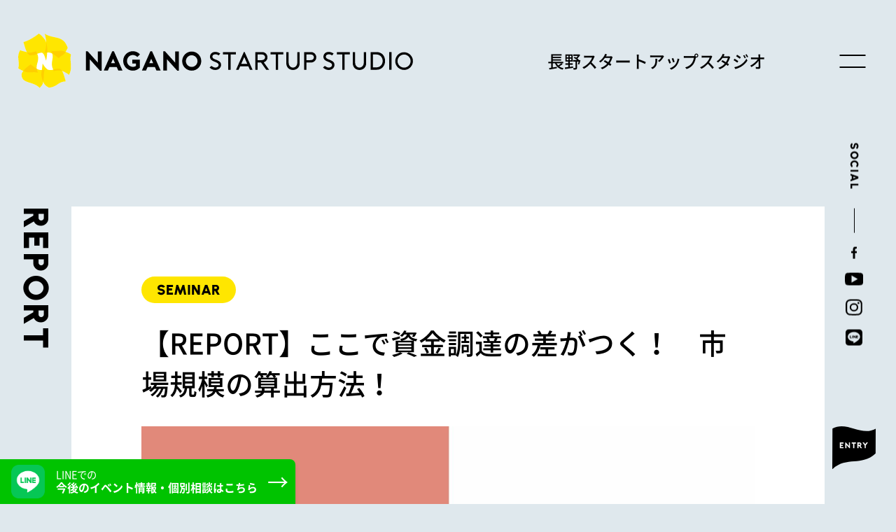

--- FILE ---
content_type: text/html; charset=UTF-8
request_url: https://nagasta.jp/report/%E3%81%93%E3%81%93%E3%81%A7%E8%B3%87%E9%87%91%E8%AA%BF%E9%81%94%E3%81%AE%E5%B7%AE%E3%81%8C%E3%81%A4%E3%81%8F%EF%BC%81%E3%80%80%E5%B8%82%E5%A0%B4%E8%A6%8F%E6%A8%A1%E3%81%AE%E7%AE%97%E5%87%BA%E6%96%B9/
body_size: 15254
content:

<!DOCTYPE html>
<html lang="ja">
<head>

	<meta charset="utf-8">
	<meta http-equiv="X-UA-Compatible" content="IE=edge">
	<meta name="format-detection" content="telephone=no">
	<meta name="viewport" content="width=device-width">
	
	<title>【REPORT】ここで資金調達の差がつく！　市場規模の算出方法！ | REPORT | NAGANO STARTUP STUDIO やさしい起業コミュニティ 長野スタートアップスタジオ</title>
	
	<meta name="keywords" content="NAGANO STARTUP STUDIO,長野スタートアップスタジオ,長野起業,起業コミュニティ,スタートアップ,新規事業開発,起業支援">
	<meta name="description" content="NAGANO STARTUP STUDIOの活動を覗いてみよう">
	
	<link rel="apple-touch-icon" sizes="180x180" href="https://nagasta.jp/wp-content/themes/nagano-startup-studio/asset/favicon/apple-touch-icon.png">
	<link rel="icon" type="image/png" sizes="32x32" href="https://nagasta.jp/wp-content/themes/nagano-startup-studio/asset/favicon/favicon-32x32.png">
	<link rel="icon" type="image/png" sizes="16x16" href="https://nagasta.jp/wp-content/themes/nagano-startup-studio/asset/favicon/favicon-16x16.png">
	<link rel="manifest" href="https://nagasta.jp/wp-content/themes/nagano-startup-studio/asset/favicon/site.webmanifest">
	<meta name="msapplication-TileColor" content="#ffe600">
	<meta name="theme-color" content="#ffffff">

	<!-- OGP -->
		<meta property="og:title" content="【REPORT】ここで資金調達の差がつく！　市場規模の算出方法！" />
   <meta property="og:type" content="article" />
   <meta property="og:url" content="https://nagasta.jp/report/%e3%81%93%e3%81%93%e3%81%a7%e8%b3%87%e9%87%91%e8%aa%bf%e9%81%94%e3%81%ae%e5%b7%ae%e3%81%8c%e3%81%a4%e3%81%8f%ef%bc%81%e3%80%80%e5%b8%82%e5%a0%b4%e8%a6%8f%e6%a8%a1%e3%81%ae%e7%ae%97%e5%87%ba%e6%96%b9/" />
      <meta property="og:image" content="https://nagasta.jp/wp-content/uploads/2023/12/IMG_1169.jpg" />
      <meta property="og:description" content="こんにちは！長野スタートアップスタジオ学生インターンの田口です！ 今回は、長野スタートアップスタジオ（略称：NSS）のセミナー『市場規模の算出方法』の様子をご紹介します。 日時：12月7日(木)18:00～ 場所：オンラ [&hellip;]" />
	<meta name="twitter:card" content="summary_large_image">
	<meta name="twitter:title"content="【REPORT】ここで資金調達の差がつく！　市場規模の算出方法！" />
	<meta name="twitter:description" content="こんにちは！長野スタートアップスタジオ学生インターンの田口です！ 今回は、長野スタートアップスタジオ（略称：NSS）のセミナー『市場規模の算出方法』の様子をご紹介します。 日時：12月7日(木)18:00～ 場所：オンラ [&hellip;]" />
	<meta name="twitter:image" content="https://nagasta.jp/wp-content/uploads/2023/12/IMG_1169.jpg" />
	
    	
	<link rel="stylesheet" type="text/css" href="https://nagasta.jp/wp-content/themes/nagano-startup-studio/asset/css/common.css" media="all">
	

<!-- Meta Pixel Code -->
<script>
!function(f,b,e,v,n,t,s)
{if(f.fbq)return;n=f.fbq=function(){n.callMethod?
n.callMethod.apply(n,arguments):n.queue.push(arguments)};
if(!f._fbq)f._fbq=n;n.push=n;n.loaded=!0;n.version='2.0';
n.queue=[];t=b.createElement(e);t.async=!0;
t.src=v;s=b.getElementsByTagName(e)[0];
s.parentNode.insertBefore(t,s)}(window, document,'script',
'https://connect.facebook.net/en_US/fbevents.js');
fbq('init', '1539839079743351');
fbq('track', 'PageView');
</script>
<noscript><img height="1" width="1" style="display:none"
src="https://www.facebook.com/tr?id=1539839079743351&ev=PageView&noscript=1"
/></noscript>
<!-- End Meta Pixel Code -->
	
	<meta name='robots' content='max-image-preview:large' />

<!-- Google Tag Manager by PYS -->
    <script data-cfasync="false" data-pagespeed-no-defer>
	    window.dataLayerPYS = window.dataLayerPYS || [];
	</script>
<!-- End Google Tag Manager by PYS --><link rel='dns-prefetch' href='//static.addtoany.com' />
<link rel='dns-prefetch' href='//www.googletagmanager.com' />
<link rel="alternate" title="oEmbed (JSON)" type="application/json+oembed" href="https://nagasta.jp/wp-json/oembed/1.0/embed?url=https%3A%2F%2Fnagasta.jp%2Freport%2F%25e3%2581%2593%25e3%2581%2593%25e3%2581%25a7%25e8%25b3%2587%25e9%2587%2591%25e8%25aa%25bf%25e9%2581%2594%25e3%2581%25ae%25e5%25b7%25ae%25e3%2581%258c%25e3%2581%25a4%25e3%2581%258f%25ef%25bc%2581%25e3%2580%2580%25e5%25b8%2582%25e5%25a0%25b4%25e8%25a6%258f%25e6%25a8%25a1%25e3%2581%25ae%25e7%25ae%2597%25e5%2587%25ba%25e6%2596%25b9%2F" />
<link rel="alternate" title="oEmbed (XML)" type="text/xml+oembed" href="https://nagasta.jp/wp-json/oembed/1.0/embed?url=https%3A%2F%2Fnagasta.jp%2Freport%2F%25e3%2581%2593%25e3%2581%2593%25e3%2581%25a7%25e8%25b3%2587%25e9%2587%2591%25e8%25aa%25bf%25e9%2581%2594%25e3%2581%25ae%25e5%25b7%25ae%25e3%2581%258c%25e3%2581%25a4%25e3%2581%258f%25ef%25bc%2581%25e3%2580%2580%25e5%25b8%2582%25e5%25a0%25b4%25e8%25a6%258f%25e6%25a8%25a1%25e3%2581%25ae%25e7%25ae%2597%25e5%2587%25ba%25e6%2596%25b9%2F&#038;format=xml" />
<style id='wp-img-auto-sizes-contain-inline-css' type='text/css'>
img:is([sizes=auto i],[sizes^="auto," i]){contain-intrinsic-size:3000px 1500px}
/*# sourceURL=wp-img-auto-sizes-contain-inline-css */
</style>
<style id='wp-emoji-styles-inline-css' type='text/css'>

	img.wp-smiley, img.emoji {
		display: inline !important;
		border: none !important;
		box-shadow: none !important;
		height: 1em !important;
		width: 1em !important;
		margin: 0 0.07em !important;
		vertical-align: -0.1em !important;
		background: none !important;
		padding: 0 !important;
	}
/*# sourceURL=wp-emoji-styles-inline-css */
</style>
<style id='wp-block-library-inline-css' type='text/css'>
:root{--wp-block-synced-color:#7a00df;--wp-block-synced-color--rgb:122,0,223;--wp-bound-block-color:var(--wp-block-synced-color);--wp-editor-canvas-background:#ddd;--wp-admin-theme-color:#007cba;--wp-admin-theme-color--rgb:0,124,186;--wp-admin-theme-color-darker-10:#006ba1;--wp-admin-theme-color-darker-10--rgb:0,107,160.5;--wp-admin-theme-color-darker-20:#005a87;--wp-admin-theme-color-darker-20--rgb:0,90,135;--wp-admin-border-width-focus:2px}@media (min-resolution:192dpi){:root{--wp-admin-border-width-focus:1.5px}}.wp-element-button{cursor:pointer}:root .has-very-light-gray-background-color{background-color:#eee}:root .has-very-dark-gray-background-color{background-color:#313131}:root .has-very-light-gray-color{color:#eee}:root .has-very-dark-gray-color{color:#313131}:root .has-vivid-green-cyan-to-vivid-cyan-blue-gradient-background{background:linear-gradient(135deg,#00d084,#0693e3)}:root .has-purple-crush-gradient-background{background:linear-gradient(135deg,#34e2e4,#4721fb 50%,#ab1dfe)}:root .has-hazy-dawn-gradient-background{background:linear-gradient(135deg,#faaca8,#dad0ec)}:root .has-subdued-olive-gradient-background{background:linear-gradient(135deg,#fafae1,#67a671)}:root .has-atomic-cream-gradient-background{background:linear-gradient(135deg,#fdd79a,#004a59)}:root .has-nightshade-gradient-background{background:linear-gradient(135deg,#330968,#31cdcf)}:root .has-midnight-gradient-background{background:linear-gradient(135deg,#020381,#2874fc)}:root{--wp--preset--font-size--normal:16px;--wp--preset--font-size--huge:42px}.has-regular-font-size{font-size:1em}.has-larger-font-size{font-size:2.625em}.has-normal-font-size{font-size:var(--wp--preset--font-size--normal)}.has-huge-font-size{font-size:var(--wp--preset--font-size--huge)}.has-text-align-center{text-align:center}.has-text-align-left{text-align:left}.has-text-align-right{text-align:right}.has-fit-text{white-space:nowrap!important}#end-resizable-editor-section{display:none}.aligncenter{clear:both}.items-justified-left{justify-content:flex-start}.items-justified-center{justify-content:center}.items-justified-right{justify-content:flex-end}.items-justified-space-between{justify-content:space-between}.screen-reader-text{border:0;clip-path:inset(50%);height:1px;margin:-1px;overflow:hidden;padding:0;position:absolute;width:1px;word-wrap:normal!important}.screen-reader-text:focus{background-color:#ddd;clip-path:none;color:#444;display:block;font-size:1em;height:auto;left:5px;line-height:normal;padding:15px 23px 14px;text-decoration:none;top:5px;width:auto;z-index:100000}html :where(.has-border-color){border-style:solid}html :where([style*=border-top-color]){border-top-style:solid}html :where([style*=border-right-color]){border-right-style:solid}html :where([style*=border-bottom-color]){border-bottom-style:solid}html :where([style*=border-left-color]){border-left-style:solid}html :where([style*=border-width]){border-style:solid}html :where([style*=border-top-width]){border-top-style:solid}html :where([style*=border-right-width]){border-right-style:solid}html :where([style*=border-bottom-width]){border-bottom-style:solid}html :where([style*=border-left-width]){border-left-style:solid}html :where(img[class*=wp-image-]){height:auto;max-width:100%}:where(figure){margin:0 0 1em}html :where(.is-position-sticky){--wp-admin--admin-bar--position-offset:var(--wp-admin--admin-bar--height,0px)}@media screen and (max-width:600px){html :where(.is-position-sticky){--wp-admin--admin-bar--position-offset:0px}}

/*# sourceURL=wp-block-library-inline-css */
</style><style id='global-styles-inline-css' type='text/css'>
:root{--wp--preset--aspect-ratio--square: 1;--wp--preset--aspect-ratio--4-3: 4/3;--wp--preset--aspect-ratio--3-4: 3/4;--wp--preset--aspect-ratio--3-2: 3/2;--wp--preset--aspect-ratio--2-3: 2/3;--wp--preset--aspect-ratio--16-9: 16/9;--wp--preset--aspect-ratio--9-16: 9/16;--wp--preset--color--black: #000000;--wp--preset--color--cyan-bluish-gray: #abb8c3;--wp--preset--color--white: #ffffff;--wp--preset--color--pale-pink: #f78da7;--wp--preset--color--vivid-red: #cf2e2e;--wp--preset--color--luminous-vivid-orange: #ff6900;--wp--preset--color--luminous-vivid-amber: #fcb900;--wp--preset--color--light-green-cyan: #7bdcb5;--wp--preset--color--vivid-green-cyan: #00d084;--wp--preset--color--pale-cyan-blue: #8ed1fc;--wp--preset--color--vivid-cyan-blue: #0693e3;--wp--preset--color--vivid-purple: #9b51e0;--wp--preset--gradient--vivid-cyan-blue-to-vivid-purple: linear-gradient(135deg,rgb(6,147,227) 0%,rgb(155,81,224) 100%);--wp--preset--gradient--light-green-cyan-to-vivid-green-cyan: linear-gradient(135deg,rgb(122,220,180) 0%,rgb(0,208,130) 100%);--wp--preset--gradient--luminous-vivid-amber-to-luminous-vivid-orange: linear-gradient(135deg,rgb(252,185,0) 0%,rgb(255,105,0) 100%);--wp--preset--gradient--luminous-vivid-orange-to-vivid-red: linear-gradient(135deg,rgb(255,105,0) 0%,rgb(207,46,46) 100%);--wp--preset--gradient--very-light-gray-to-cyan-bluish-gray: linear-gradient(135deg,rgb(238,238,238) 0%,rgb(169,184,195) 100%);--wp--preset--gradient--cool-to-warm-spectrum: linear-gradient(135deg,rgb(74,234,220) 0%,rgb(151,120,209) 20%,rgb(207,42,186) 40%,rgb(238,44,130) 60%,rgb(251,105,98) 80%,rgb(254,248,76) 100%);--wp--preset--gradient--blush-light-purple: linear-gradient(135deg,rgb(255,206,236) 0%,rgb(152,150,240) 100%);--wp--preset--gradient--blush-bordeaux: linear-gradient(135deg,rgb(254,205,165) 0%,rgb(254,45,45) 50%,rgb(107,0,62) 100%);--wp--preset--gradient--luminous-dusk: linear-gradient(135deg,rgb(255,203,112) 0%,rgb(199,81,192) 50%,rgb(65,88,208) 100%);--wp--preset--gradient--pale-ocean: linear-gradient(135deg,rgb(255,245,203) 0%,rgb(182,227,212) 50%,rgb(51,167,181) 100%);--wp--preset--gradient--electric-grass: linear-gradient(135deg,rgb(202,248,128) 0%,rgb(113,206,126) 100%);--wp--preset--gradient--midnight: linear-gradient(135deg,rgb(2,3,129) 0%,rgb(40,116,252) 100%);--wp--preset--font-size--small: 13px;--wp--preset--font-size--medium: 20px;--wp--preset--font-size--large: 36px;--wp--preset--font-size--x-large: 42px;--wp--preset--spacing--20: 0.44rem;--wp--preset--spacing--30: 0.67rem;--wp--preset--spacing--40: 1rem;--wp--preset--spacing--50: 1.5rem;--wp--preset--spacing--60: 2.25rem;--wp--preset--spacing--70: 3.38rem;--wp--preset--spacing--80: 5.06rem;--wp--preset--shadow--natural: 6px 6px 9px rgba(0, 0, 0, 0.2);--wp--preset--shadow--deep: 12px 12px 50px rgba(0, 0, 0, 0.4);--wp--preset--shadow--sharp: 6px 6px 0px rgba(0, 0, 0, 0.2);--wp--preset--shadow--outlined: 6px 6px 0px -3px rgb(255, 255, 255), 6px 6px rgb(0, 0, 0);--wp--preset--shadow--crisp: 6px 6px 0px rgb(0, 0, 0);}:where(.is-layout-flex){gap: 0.5em;}:where(.is-layout-grid){gap: 0.5em;}body .is-layout-flex{display: flex;}.is-layout-flex{flex-wrap: wrap;align-items: center;}.is-layout-flex > :is(*, div){margin: 0;}body .is-layout-grid{display: grid;}.is-layout-grid > :is(*, div){margin: 0;}:where(.wp-block-columns.is-layout-flex){gap: 2em;}:where(.wp-block-columns.is-layout-grid){gap: 2em;}:where(.wp-block-post-template.is-layout-flex){gap: 1.25em;}:where(.wp-block-post-template.is-layout-grid){gap: 1.25em;}.has-black-color{color: var(--wp--preset--color--black) !important;}.has-cyan-bluish-gray-color{color: var(--wp--preset--color--cyan-bluish-gray) !important;}.has-white-color{color: var(--wp--preset--color--white) !important;}.has-pale-pink-color{color: var(--wp--preset--color--pale-pink) !important;}.has-vivid-red-color{color: var(--wp--preset--color--vivid-red) !important;}.has-luminous-vivid-orange-color{color: var(--wp--preset--color--luminous-vivid-orange) !important;}.has-luminous-vivid-amber-color{color: var(--wp--preset--color--luminous-vivid-amber) !important;}.has-light-green-cyan-color{color: var(--wp--preset--color--light-green-cyan) !important;}.has-vivid-green-cyan-color{color: var(--wp--preset--color--vivid-green-cyan) !important;}.has-pale-cyan-blue-color{color: var(--wp--preset--color--pale-cyan-blue) !important;}.has-vivid-cyan-blue-color{color: var(--wp--preset--color--vivid-cyan-blue) !important;}.has-vivid-purple-color{color: var(--wp--preset--color--vivid-purple) !important;}.has-black-background-color{background-color: var(--wp--preset--color--black) !important;}.has-cyan-bluish-gray-background-color{background-color: var(--wp--preset--color--cyan-bluish-gray) !important;}.has-white-background-color{background-color: var(--wp--preset--color--white) !important;}.has-pale-pink-background-color{background-color: var(--wp--preset--color--pale-pink) !important;}.has-vivid-red-background-color{background-color: var(--wp--preset--color--vivid-red) !important;}.has-luminous-vivid-orange-background-color{background-color: var(--wp--preset--color--luminous-vivid-orange) !important;}.has-luminous-vivid-amber-background-color{background-color: var(--wp--preset--color--luminous-vivid-amber) !important;}.has-light-green-cyan-background-color{background-color: var(--wp--preset--color--light-green-cyan) !important;}.has-vivid-green-cyan-background-color{background-color: var(--wp--preset--color--vivid-green-cyan) !important;}.has-pale-cyan-blue-background-color{background-color: var(--wp--preset--color--pale-cyan-blue) !important;}.has-vivid-cyan-blue-background-color{background-color: var(--wp--preset--color--vivid-cyan-blue) !important;}.has-vivid-purple-background-color{background-color: var(--wp--preset--color--vivid-purple) !important;}.has-black-border-color{border-color: var(--wp--preset--color--black) !important;}.has-cyan-bluish-gray-border-color{border-color: var(--wp--preset--color--cyan-bluish-gray) !important;}.has-white-border-color{border-color: var(--wp--preset--color--white) !important;}.has-pale-pink-border-color{border-color: var(--wp--preset--color--pale-pink) !important;}.has-vivid-red-border-color{border-color: var(--wp--preset--color--vivid-red) !important;}.has-luminous-vivid-orange-border-color{border-color: var(--wp--preset--color--luminous-vivid-orange) !important;}.has-luminous-vivid-amber-border-color{border-color: var(--wp--preset--color--luminous-vivid-amber) !important;}.has-light-green-cyan-border-color{border-color: var(--wp--preset--color--light-green-cyan) !important;}.has-vivid-green-cyan-border-color{border-color: var(--wp--preset--color--vivid-green-cyan) !important;}.has-pale-cyan-blue-border-color{border-color: var(--wp--preset--color--pale-cyan-blue) !important;}.has-vivid-cyan-blue-border-color{border-color: var(--wp--preset--color--vivid-cyan-blue) !important;}.has-vivid-purple-border-color{border-color: var(--wp--preset--color--vivid-purple) !important;}.has-vivid-cyan-blue-to-vivid-purple-gradient-background{background: var(--wp--preset--gradient--vivid-cyan-blue-to-vivid-purple) !important;}.has-light-green-cyan-to-vivid-green-cyan-gradient-background{background: var(--wp--preset--gradient--light-green-cyan-to-vivid-green-cyan) !important;}.has-luminous-vivid-amber-to-luminous-vivid-orange-gradient-background{background: var(--wp--preset--gradient--luminous-vivid-amber-to-luminous-vivid-orange) !important;}.has-luminous-vivid-orange-to-vivid-red-gradient-background{background: var(--wp--preset--gradient--luminous-vivid-orange-to-vivid-red) !important;}.has-very-light-gray-to-cyan-bluish-gray-gradient-background{background: var(--wp--preset--gradient--very-light-gray-to-cyan-bluish-gray) !important;}.has-cool-to-warm-spectrum-gradient-background{background: var(--wp--preset--gradient--cool-to-warm-spectrum) !important;}.has-blush-light-purple-gradient-background{background: var(--wp--preset--gradient--blush-light-purple) !important;}.has-blush-bordeaux-gradient-background{background: var(--wp--preset--gradient--blush-bordeaux) !important;}.has-luminous-dusk-gradient-background{background: var(--wp--preset--gradient--luminous-dusk) !important;}.has-pale-ocean-gradient-background{background: var(--wp--preset--gradient--pale-ocean) !important;}.has-electric-grass-gradient-background{background: var(--wp--preset--gradient--electric-grass) !important;}.has-midnight-gradient-background{background: var(--wp--preset--gradient--midnight) !important;}.has-small-font-size{font-size: var(--wp--preset--font-size--small) !important;}.has-medium-font-size{font-size: var(--wp--preset--font-size--medium) !important;}.has-large-font-size{font-size: var(--wp--preset--font-size--large) !important;}.has-x-large-font-size{font-size: var(--wp--preset--font-size--x-large) !important;}
/*# sourceURL=global-styles-inline-css */
</style>

<style id='classic-theme-styles-inline-css' type='text/css'>
/*! This file is auto-generated */
.wp-block-button__link{color:#fff;background-color:#32373c;border-radius:9999px;box-shadow:none;text-decoration:none;padding:calc(.667em + 2px) calc(1.333em + 2px);font-size:1.125em}.wp-block-file__button{background:#32373c;color:#fff;text-decoration:none}
/*# sourceURL=/wp-includes/css/classic-themes.min.css */
</style>
<link rel='stylesheet' id='aurora-heatmap-css' href='https://nagasta.jp/wp-content/plugins/aurora-heatmap/style.css?ver=1.7.1' type='text/css' media='all' />
<link rel='stylesheet' id='addtoany-css' href='https://nagasta.jp/wp-content/plugins/add-to-any/addtoany.min.css?ver=1.16' type='text/css' media='all' />
<style id='addtoany-inline-css' type='text/css'>
.addtoany_content { 
	text-align: center; 
	margin: 75px auto 0; 
}
/*# sourceURL=addtoany-inline-css */
</style>
<script type="text/javascript" id="addtoany-core-js-before">
/* <![CDATA[ */
window.a2a_config=window.a2a_config||{};a2a_config.callbacks=[];a2a_config.overlays=[];a2a_config.templates={};a2a_localize = {
	Share: "共有",
	Save: "ブックマーク",
	Subscribe: "購読",
	Email: "メール",
	Bookmark: "ブックマーク",
	ShowAll: "すべて表示する",
	ShowLess: "小さく表示する",
	FindServices: "サービスを探す",
	FindAnyServiceToAddTo: "追加するサービスを今すぐ探す",
	PoweredBy: "Powered by",
	ShareViaEmail: "メールでシェアする",
	SubscribeViaEmail: "メールで購読する",
	BookmarkInYourBrowser: "ブラウザにブックマーク",
	BookmarkInstructions: "このページをブックマークするには、 Ctrl+D または \u2318+D を押下。",
	AddToYourFavorites: "お気に入りに追加",
	SendFromWebOrProgram: "任意のメールアドレスまたはメールプログラムから送信",
	EmailProgram: "メールプログラム",
	More: "詳細&#8230;",
	ThanksForSharing: "共有ありがとうございます !",
	ThanksForFollowing: "フォローありがとうございます !"
};


//# sourceURL=addtoany-core-js-before
/* ]]> */
</script>
<script type="text/javascript" defer src="https://static.addtoany.com/menu/page.js" id="addtoany-core-js"></script>
<script type="text/javascript" src="https://nagasta.jp/wp-includes/js/jquery/jquery.min.js?ver=3.7.1" id="jquery-core-js"></script>
<script type="text/javascript" src="https://nagasta.jp/wp-includes/js/jquery/jquery-migrate.min.js?ver=3.4.1" id="jquery-migrate-js"></script>
<script type="text/javascript" defer src="https://nagasta.jp/wp-content/plugins/add-to-any/addtoany.min.js?ver=1.1" id="addtoany-jquery-js"></script>
<script type="text/javascript" id="aurora-heatmap-js-extra">
/* <![CDATA[ */
var aurora_heatmap = {"_mode":"reporter","ajax_url":"https://nagasta.jp/wp-admin/admin-ajax.php","action":"aurora_heatmap","reports":"click_pc,click_mobile","debug":"0","ajax_delay_time":"3000","ajax_interval":"10","ajax_bulk":null};
//# sourceURL=aurora-heatmap-js-extra
/* ]]> */
</script>
<script type="text/javascript" src="https://nagasta.jp/wp-content/plugins/aurora-heatmap/js/aurora-heatmap.min.js?ver=1.7.1" id="aurora-heatmap-js"></script>

<!-- Site Kit によって追加された Google タグ（gtag.js）スニペット -->
<!-- Google アナリティクス スニペット (Site Kit が追加) -->
<script type="text/javascript" src="https://www.googletagmanager.com/gtag/js?id=G-XX44T24B9Q&l=dataLayerPYS" id="google_gtagjs-js" async></script>
<script type="text/javascript" id="google_gtagjs-js-after">
/* <![CDATA[ */
window.dataLayerPYS = window.dataLayerPYS || [];function gtag(){dataLayerPYS.push(arguments);}
gtag("set","linker",{"domains":["nagasta.jp"]});
gtag("js", new Date());
gtag("set", "developer_id.dZTNiMT", true);
gtag("config", "G-XX44T24B9Q");
 window._googlesitekit = window._googlesitekit || {}; window._googlesitekit.throttledEvents = []; window._googlesitekit.gtagEvent = (name, data) => { var key = JSON.stringify( { name, data } ); if ( !! window._googlesitekit.throttledEvents[ key ] ) { return; } window._googlesitekit.throttledEvents[ key ] = true; setTimeout( () => { delete window._googlesitekit.throttledEvents[ key ]; }, 5 ); gtag( "event", name, { ...data, event_source: "site-kit" } ); }; 
//# sourceURL=google_gtagjs-js-after
/* ]]> */
</script>
<link rel="https://api.w.org/" href="https://nagasta.jp/wp-json/" /><link rel="alternate" title="JSON" type="application/json" href="https://nagasta.jp/wp-json/wp/v2/report/870" /><link rel="EditURI" type="application/rsd+xml" title="RSD" href="https://nagasta.jp/xmlrpc.php?rsd" />
<meta name="generator" content="WordPress 6.9" />
<link rel="canonical" href="https://nagasta.jp/report/%e3%81%93%e3%81%93%e3%81%a7%e8%b3%87%e9%87%91%e8%aa%bf%e9%81%94%e3%81%ae%e5%b7%ae%e3%81%8c%e3%81%a4%e3%81%8f%ef%bc%81%e3%80%80%e5%b8%82%e5%a0%b4%e8%a6%8f%e6%a8%a1%e3%81%ae%e7%ae%97%e5%87%ba%e6%96%b9/" />
<link rel='shortlink' href='https://nagasta.jp/?p=870' />
<meta name="generator" content="Site Kit by Google 1.159.0" /><meta name="facebook-domain-verification" content="42kzx5o4i8q3ghp4bexe42kwg4o9xh" /></head>

<body id="top" class="pageID-eventDetail pageType-lower pageType-detail bg-paleblue">
	
	<header>
  <div class="box1660 group1">
    <h1>
      <a href="/">
        <img class="sp-none lower-none" src="https://nagasta.jp/wp-content/themes/nagano-startup-studio/asset/img/logo_02.svg"
          alt="やさしい起業コミュニティ NAGANO STARTUP STUDIO">
        <img class="sp-none top-none" src="https://nagasta.jp/wp-content/themes/nagano-startup-studio/asset/img/logo_02_bk.svg"
          alt="やさしい起業コミュニティ NAGANO STARTUP STUDIO">
        <img class="pc-none lower-none" src="https://nagasta.jp/wp-content/themes/nagano-startup-studio/asset/img/logo_03.svg"
          alt="やさしい起業コミュニティ NAGANO STARTUP STUDIO">
        <img class="pc-none top-none" src="https://nagasta.jp/wp-content/themes/nagano-startup-studio/asset/img/logo_03_bk.svg"
          alt="やさしい起業コミュニティ NAGANO STARTUP STUDIO">
      </a>
    </h1>
    <p class="title sp-none">長野スタートアップスタジオ</p>
  </div>

  <div class="btn-wrap">
    <div class="box1660">
      <div id="menu-btn">
        <div class="bar">
          <div></div>
          <div></div>
        </div>
      </div>
    </div>
  </div>

  <nav id="menu-panel">
    <div class="bg-black">

      <p class="gnav-title pc-none">MENU</p>
      <ul id="gnav">
        <li><a href="/"><span class="e">TOP</span><span class="j">トップ</span></a></li>
        <li><a href="/event/"><span class="e">EVENT</span><span class="j">イベント</span></a></li>
        <li><a href="/program/"><span class="e">PROGRAM</span><span class="j">支援プログラム</span></a></li>
        <!-- 					<li><a class="inner-link" href="https://nagasta.jp/wp-content/themes/nagano-startup-studio/startup_club/"><span class="e">VENTURE CLUB</span><span class="j">起業クラブ</span></a></li>
					<li><a class="inner-link" href="/information"><span class="e">STARTUP CLUB</span><span class="j">スタートアップクラブ</span></a></li> -->
        <li><a href="/report/"><span class="e">REPORT</span><span class="j">レポート</span></a></li>
        <li><a href="/mentor/"><span class="e">MENTOR</span><span class="j">メンター＆運営メンバー</span></a></li>
        <li><a href="/portfolio/"><span class="e">PORTFOLIO</span><span class="j">NSSの支援先スタートアップ＆起業家インタビュー</span></a>
        </li>
        <li><a class="inner-link" href="https://nagasta.jp/wp-content/themes/nagano-startup-studio/summit"><span
              class="e">SUMMIT</span><span class="j">ブレストサミット</span></a></li>
        <li><a class="inner-link" href="/faq/"><span class="e">FAQ</span><span class="j">よくある質問</span></a></li>
      </ul>

      <div class="sns pc-none">
        <p class="sns-title">SOCIAL</p>
        <ul>
          <li class="f"><a href="https://www.facebook.com/Nagano-Startup-Studio-110623671664509" target="_blank"><img
                src="https://nagasta.jp/wp-content/themes/nagano-startup-studio/asset/img/sns_f.svg" alt="facebook"></a></li>
          <li class="y"><a href="https://www.youtube.com/@nagasta_official" target="_blank"><img
                src="https://nagasta.jp/wp-content/themes/nagano-startup-studio/asset/img/sns_y.svg" alt="youtube"></a></li>
          <li class="i"><a href="https://instagram.com/nagasta_official?igshid=OGQ5ZDc2ODk2ZA==" target="_blank"><img
                src="https://nagasta.jp/wp-content/themes/nagano-startup-studio/asset/img/sns_i.svg" alt="instagram"></a></li>
          <li class="l"><a href="https://lin.ee/iryqFd3" target="_blank"><img
                src="https://nagasta.jp/wp-content/themes/nagano-startup-studio/asset/img/sns_line.svg" alt="line"></a></li>
        </ul>
      </div>

      <a href="/" class="logo"><img src="https://nagasta.jp/wp-content/themes/nagano-startup-studio/asset/img/logo_03.svg"
          alt="やさしい起業コミュニティ NAGANO STARTUP STUDIO"></a>
    </div>
  </nav>

  <div id="side" class="sp-none">
    <div>
      <div class="sns-title">
        <p>SOCIAL</p>
      </div>
      <div class="bar"></div>
      <ul>
        <li class="f"><a href="https://www.facebook.com/Nagano-Startup-Studio-110623671664509" target="_blank"><img
              src="https://nagasta.jp/wp-content/themes/nagano-startup-studio/asset/img/sns_f_bk.svg" alt="facebook"></a></li>
        <li class="y"><a href="https://www.youtube.com/@nagasta_official" target="_blank"><img
              src="https://nagasta.jp/wp-content/themes/nagano-startup-studio/asset/img/sns_y_bk.svg" alt="youtube"></a></li>
        <li class="i"><a href="https://instagram.com/nagasta_official?igshid=OGQ5ZDc2ODk2ZA==" target="_blank"><img
              src="https://nagasta.jp/wp-content/themes/nagano-startup-studio/asset/img/sns_i_bk.svg" alt="instagram"></a></li>
        <li class="l"><a href="https://lin.ee/iryqFd3" target="_blank"><img class="line-icon"
              src="https://nagasta.jp/wp-content/themes/nagano-startup-studio/asset/img/sns_line_bk.svg" alt="line"></a></li>
      </ul>
    </div>
  </div>

  <a id="side-entry" class="inner-link" href="/top#entry">
    <img class="on sp-none" src="https://nagasta.jp/wp-content/themes/nagano-startup-studio/asset/img/entry_on.svg" alt="entry">
    <img class="def" src="https://nagasta.jp/wp-content/themes/nagano-startup-studio/asset/img/entry.svg" alt="entry">
  </a>

  <a id="floating-line" href="https://lin.ee/1AKc6eJ" class="line-banner">
    <div class="line-icon-wrapper">
      <img src="https://nagasta.jp/wp-content/themes/nagano-startup-studio/asset/img/sns_line_gr.png" alt="LINE公式アカウント"
        class="line-icon-img">
    </div>
    <div class="line-text">
      <p class="line-text-top">LINEでの</p>
      <p class="line-text-bottom">今後のイベント情報<br class="pc-none">・個別相談はこちら</p>
    </div>
    <div class="line-arrow">&#x2192;</div>
  </a>
</header>	
	<main>
		<section>
			
						
						
						
						
						
						
<!-- 		</section> -->
		
					
						<div class="box1660 box-sp660">
				<h2 class="h-normal"><span>REPORT</span></h2>
			</div>
			
			<div class="box1400 box-sp550">
				<div class="detail-area">
					<section class="bg-white">
						
						<div class="article-head">
							<p class="cate">SEMINAR</p>
							<h3 class="headline">【REPORT】ここで資金調達の差がつく！　市場規模の算出方法！</h3>
						</div>
						<div class="article-body">
							<p><img fetchpriority="high" decoding="async" class="alignnone size-full wp-image-873" src="https://nagasta.jp/wp-content/uploads/2023/12/IMG_1169.jpg" alt="" width="2008" height="1121" srcset="https://nagasta.jp/wp-content/uploads/2023/12/IMG_1169.jpg 2008w, https://nagasta.jp/wp-content/uploads/2023/12/IMG_1169-300x167.jpg 300w, https://nagasta.jp/wp-content/uploads/2023/12/IMG_1169-1024x572.jpg 1024w, https://nagasta.jp/wp-content/uploads/2023/12/IMG_1169-768x429.jpg 768w, https://nagasta.jp/wp-content/uploads/2023/12/IMG_1169-1536x857.jpg 1536w" sizes="(max-width: 2008px) 100vw, 2008px" />こんにちは！長野スタートアップスタジオ学生インターンの田口です！</p>
<p>今回は、長野スタートアップスタジオ（略称：NSS）のセミナー『市場規模の算出方法』の様子をご紹介します。</p>
<p>日時：12月7日(木)18:00～</p>
<p>場所：オンライン</p>
<p>&nbsp;</p>
<h4><strong>NAGANO STARTUP STUDIOとは？</strong></h4>
<p>イベントレポートの前に、「長野スタートアップスタジオ」とは何なのか簡単に説明します。</p>
<p>長野スタートアップスタジオとは、長野から新規事業を生み出し続けるための起業コミュニティです！2022年6月から長野市新産業創造推進局が主催で始まり、新規事業開発を進める法人、副業人材、学生、投資家、メンターなど様々な人材が集い、新規事業アイデアを考え、サポートし合いながら、事業開発を進めています！また、豊富なセミナーやワークショップを開催しており、事業アイデアがない方でも気軽に参加することができるやさしい起業コミュニティです。</p>
<p>&nbsp;</p>
<p><strong>長野スタートアップスタジオについて、詳しくは画像↓をクリック！</strong><a href="https://nagasta.jp/#about"><img decoding="async" class="alignnone wp-image-486" src="https://nagasta.jp/wp-content/uploads/2023/06/スクリーンショット-2023-06-20-181029-300x186.png" alt="" width="1371" height="850" srcset="https://nagasta.jp/wp-content/uploads/2023/06/スクリーンショット-2023-06-20-181029-300x186.png 300w, https://nagasta.jp/wp-content/uploads/2023/06/スクリーンショット-2023-06-20-181029-1024x634.png 1024w, https://nagasta.jp/wp-content/uploads/2023/06/スクリーンショット-2023-06-20-181029-768x475.png 768w, https://nagasta.jp/wp-content/uploads/2023/06/スクリーンショット-2023-06-20-181029.png 1399w" sizes="(max-width: 1371px) 100vw, 1371px" /></a></p>
<h4>セミナー「市場規模の算出方法」のイベントレポート</h4>
<p><img decoding="async" class="alignnone size-full wp-image-874" src="https://nagasta.jp/wp-content/uploads/2023/12/IMG_1191.jpg" alt="" width="2160" height="1198" srcset="https://nagasta.jp/wp-content/uploads/2023/12/IMG_1191.jpg 2160w, https://nagasta.jp/wp-content/uploads/2023/12/IMG_1191-300x166.jpg 300w, https://nagasta.jp/wp-content/uploads/2023/12/IMG_1191-1024x568.jpg 1024w, https://nagasta.jp/wp-content/uploads/2023/12/IMG_1191-768x426.jpg 768w, https://nagasta.jp/wp-content/uploads/2023/12/IMG_1191-1536x852.jpg 1536w, https://nagasta.jp/wp-content/uploads/2023/12/IMG_1191-2048x1136.jpg 2048w" sizes="(max-width: 2160px) 100vw, 2160px" />今回は、株式会社tsam 代表取締役の池森裕毅さんを講師に迎え、セミナーを開催しました。<br />
本セミナーでは、参加者がそれぞれのビジネスにおける市場規模を正確に計測し、理解する能力を身につけることを最終ゴールとし、起業に必須の要素である市場規模に関して、基本的な定義から具体的な計算方法まで学びました。また、市場規模を正確に把握することで、今後の戦略を立てることにも役立ちます！<br />
では、実際にどのように市場規模を算出していけばいいのでしょうか。</p>
<h4>そもそも市場規模とは、、、</h4>
<p>業界全体の年間売上高を意味します。<br />
市場規模は以下の３つの指標で表されます！<br />
<img decoding="async" class="alignnone size-full wp-image-876" src="https://nagasta.jp/wp-content/uploads/2023/12/IMG_1204.jpeg" alt="" width="2018" height="1129" srcset="https://nagasta.jp/wp-content/uploads/2023/12/IMG_1204.jpeg 2018w, https://nagasta.jp/wp-content/uploads/2023/12/IMG_1204-300x168.jpeg 300w, https://nagasta.jp/wp-content/uploads/2023/12/IMG_1204-1024x573.jpeg 1024w, https://nagasta.jp/wp-content/uploads/2023/12/IMG_1204-768x430.jpeg 768w, https://nagasta.jp/wp-content/uploads/2023/12/IMG_1204-1536x859.jpeg 1536w" sizes="(max-width: 2018px) 100vw, 2018px" />TAM…事業が対象とする全ての顧客から得られる理論上の最大売上高。<br />
SAM…事業が実際に提供できる市場規模（自社シェア100%時の売り上げ）<br />
SOM…中短期的(3-5年）に現実的に獲得可能な市場規模。</p>
<p>市場規模はこの３つの要素から計算していきます！</p>
<h4>では、実際の計算方法は？</h4>
<p>計算方法については、以下の４つがあるのですが、市場規模の算出の精度がより高いボトムアップ方式について紹介します！</p>
<p>・ボトムアップ方式←池森さんのオススメ<br />
・トップダウン方式<br />
・競合ベース分析<br />
・類似市場アナロジー</p>
<p>市場規模の算出には正解がないが、事業の信ぴょう性を高める為に確からしさを表現することが大切です！</p>
<p>講義の中では、eスポーツ×英会話ビジネスを例に考えました。<br />
まずはSAM（ユーザー数×顧客単価）を算出していきます。<br />
ユーザー数を求める場合、小、中学生の人口だけではなく、習い事選択率、英語選択率、eゲーマー率などと細分化して考えることで信ぴょう性の高いデータとなります。</p>
<p>次に、TAMを求めます。SAMを元に自分の事業が広がりそうな対象の要素の数字を変えていきます。先ほどの例で行くと小、中学生→小中大学生、社会人、人口のような感じです。また、顧客単価もユーザーの属性に合わせて変えたりもします。</p>
<p>最後に、SOMを出します。ここではユーザーを3-5年後の予想年間ユーザー数と置き換えます。<br />
その要素を出す際に大切なことは算出方法が合理的で明確な理由があることです！</p>
<h4>算出した後は、、、</h4>
<p>市場規模を算出した後は定期的な見直しと拡大戦略を立てましょう！<br />
市場規模は１度算出して終わりではなく、定期的に見直しが必要です！<br />
見直すことによって市場の変化に気付きやすくなり、経営戦略を柔軟に変化、対応させることができる！<br />
また、拡大戦術を立てる際には、SOMをいかにSAMに近づけられるか、 SAMをいかにTAMに近づけられるかという概念を持つことが重要です！</p>
<p>&nbsp;</p>
<p>市場規模を明確にすることは、資金調達を成功させたり、次のアクションを決める手掛かりになります！ぜひ今回のレポートを参考に市場規模の算出をしてみてください！</p>
<h5>次回以降のイベント</h5>
<p>「キャリアデザインワークショップ#3」</p>
<p>日時：12月19日(木)19:00～21:30</p>
<p>場所：FEAT.space大門2F (<a href="https://feat-space.jp/">https://feat-space.jp/)</a></p>
<p>概要：自分の価値観を見つめ直すワークショップに加え、多様なバックグラウンドを持つ社会人とのフリートーク座談会を行います！</p>
<p>お申し込みは<a href="https://peatix.com/sales/event/3743852/tickets">こちら</a></p>
<p>&nbsp;</p>
<p>「ブースターピッチ#3」</p>
<p>日時：12月21日(木)18:00～20:00</p>
<p>場所：FEAT.space大門2F およびオンラインでのハイブリッド開催</p>
<p>概要：ブースターピッチでは、事業内容・事業計画に加えて、MVPの製作計画を発表してもらいます。<br />
MVPとは、ユーザーが価値を感じることができる必要最小限の製品サービスのことです。<br />
ブースターピッチでは審査により、ブースターピッチ通過者と、通過者に対する事業化支援金の分配金額が<strong>その日のうちに</strong>決定いたします。<br />
スタートアップ会員の集大成とその場で支援金額が決まる瞬間を、是非ご覧ください。</p>
<p>お申し込みは<a href="https://peatix.com/sales/event/3754292/tickets">こちら</a></p>
<p>次回のイベントレポートもお楽しみに！</p>
<h4><strong>NAGANO STARTUP STUDIOは長野での起業を応援していきます！</strong></h4>
<p><img decoding="async" class="alignnone size-full wp-image-871" src="https://nagasta.jp/wp-content/uploads/2023/12/IMG_1205.jpg" alt="" width="860" height="1075" srcset="https://nagasta.jp/wp-content/uploads/2023/12/IMG_1205.jpg 860w, https://nagasta.jp/wp-content/uploads/2023/12/IMG_1205-240x300.jpg 240w, https://nagasta.jp/wp-content/uploads/2023/12/IMG_1205-819x1024.jpg 819w, https://nagasta.jp/wp-content/uploads/2023/12/IMG_1205-768x960.jpg 768w" sizes="(max-width: 860px) 100vw, 860px" /></p>
<p>長野スタートアップスタジオでは、起業クラブの他にも起業について必要な知識を得ることができるピッチ（ビジコン）・セミナー・ワークショップイベントを開催しております。</p>
<p>ご興味ある方は、こちら→<a href="https://nagasta.jp/event/">https://nagasta.jp/event/</a>をご覧ください。</p>
<p>また、Facebook、Instagram にて、イベントの告知やレポートを投稿しています。</p>
<p>ご興味ある方は、右側socialからチェックしてみてください！</p>
<p>この記事がいいなと思ったら、シェアをよろしくお願いいたします！</p>
<p>&nbsp;</p>
<div class="addtoany_share_save_container addtoany_content addtoany_content_bottom"><div class="addtoany_header">この記事をシェアする</div><div class="a2a_kit a2a_kit_size_32 addtoany_list" data-a2a-url="https://nagasta.jp/report/%e3%81%93%e3%81%93%e3%81%a7%e8%b3%87%e9%87%91%e8%aa%bf%e9%81%94%e3%81%ae%e5%b7%ae%e3%81%8c%e3%81%a4%e3%81%8f%ef%bc%81%e3%80%80%e5%b8%82%e5%a0%b4%e8%a6%8f%e6%a8%a1%e3%81%ae%e7%ae%97%e5%87%ba%e6%96%b9/" data-a2a-title="【REPORT】ここで資金調達の差がつく！　市場規模の算出方法！"><a class="a2a_button_facebook" href="https://www.addtoany.com/add_to/facebook?linkurl=https%3A%2F%2Fnagasta.jp%2Freport%2F%25e3%2581%2593%25e3%2581%2593%25e3%2581%25a7%25e8%25b3%2587%25e9%2587%2591%25e8%25aa%25bf%25e9%2581%2594%25e3%2581%25ae%25e5%25b7%25ae%25e3%2581%258c%25e3%2581%25a4%25e3%2581%258f%25ef%25bc%2581%25e3%2580%2580%25e5%25b8%2582%25e5%25a0%25b4%25e8%25a6%258f%25e6%25a8%25a1%25e3%2581%25ae%25e7%25ae%2597%25e5%2587%25ba%25e6%2596%25b9%2F&amp;linkname=%E3%80%90REPORT%E3%80%91%E3%81%93%E3%81%93%E3%81%A7%E8%B3%87%E9%87%91%E8%AA%BF%E9%81%94%E3%81%AE%E5%B7%AE%E3%81%8C%E3%81%A4%E3%81%8F%EF%BC%81%E3%80%80%E5%B8%82%E5%A0%B4%E8%A6%8F%E6%A8%A1%E3%81%AE%E7%AE%97%E5%87%BA%E6%96%B9%E6%B3%95%EF%BC%81" title="Facebook" rel="nofollow noopener" target="_blank"></a><a class="a2a_button_x" href="https://www.addtoany.com/add_to/x?linkurl=https%3A%2F%2Fnagasta.jp%2Freport%2F%25e3%2581%2593%25e3%2581%2593%25e3%2581%25a7%25e8%25b3%2587%25e9%2587%2591%25e8%25aa%25bf%25e9%2581%2594%25e3%2581%25ae%25e5%25b7%25ae%25e3%2581%258c%25e3%2581%25a4%25e3%2581%258f%25ef%25bc%2581%25e3%2580%2580%25e5%25b8%2582%25e5%25a0%25b4%25e8%25a6%258f%25e6%25a8%25a1%25e3%2581%25ae%25e7%25ae%2597%25e5%2587%25ba%25e6%2596%25b9%2F&amp;linkname=%E3%80%90REPORT%E3%80%91%E3%81%93%E3%81%93%E3%81%A7%E8%B3%87%E9%87%91%E8%AA%BF%E9%81%94%E3%81%AE%E5%B7%AE%E3%81%8C%E3%81%A4%E3%81%8F%EF%BC%81%E3%80%80%E5%B8%82%E5%A0%B4%E8%A6%8F%E6%A8%A1%E3%81%AE%E7%AE%97%E5%87%BA%E6%96%B9%E6%B3%95%EF%BC%81" title="X" rel="nofollow noopener" target="_blank"></a></div></div>						</div>
					</section>
				
					<div class="pager">
						<ul>
							<li class="hover-alpha"><a href="https://nagasta.jp/report/nagano-startup-studio-networking-events/" rel="prev"></a></li>
							<li class="hover-alpha"><a href="https://nagasta.jp/report/%e8%87%aa%e5%88%86%e3%81%ae%e8%bb%b8%e3%81%a8%e3%81%aa%e3%82%8b%e4%be%a1%e5%80%a4%e8%a6%b3%e3%82%92%e7%99%ba%e8%a6%8b%e3%81%99%e3%82%8b%ef%bc%81-%e3%82%ad%e3%83%a3%e3%83%aa%e3%82%a2%e3%83%af%e3%83%bc/" rel="next"></a></li>
						</ul>
					</div>
					
					<p class="view-more text-none"><a href="/report/">VIEW ALL REPORT</a></p>
					
				</div>
			</div>
						
		</section>
		
	</main>
	
	<footer>
		<a class="pagetop inner-link" href="#top">TOP</a>

		<div class="box1400 box-sp550">
			<div class="col2">
				<div class="left">
					<p class="text1">お問い合わせ先</p>
					<p class="text2">
						<a href="https://www.ask.gr.jp/" target="blank">アスクホールディングス株式会社</a><br>
						<span class="sp-nowrap">NSS運営事務局：<a href="mailto:support@nagasta.jp">support@nagasta.jp</a></span>
					</p>
					<p class="text3">
						主催：<a href="https://www.city.nagano.nagano.jp/" target="blank">長野市経済産業振興部 イノベーション推進課</a><br>
						運営受託：<a href="https://www.ask.gr.jp/" target="blank">アスクホールディングス株式会社</a><br>
						協力：<a href="https://startup-studio.jp/" target="blank">一般社団法人 スタートアップスタジオ協会</a>
					</p>
				</div>
				<div class="right">
					<a href="/" class="logo"><img src="https://nagasta.jp/wp-content/themes/nagano-startup-studio/asset/img/logo_03.svg" alt="やさしい起業コミュニティ NAGANO STARTUP STUDIO"></a>
					<div class="group1">
						<p class="pp"><a href="/privacy/">■ プライバシーポリシー</a></p>
						<p class="copyright">All Rights Reserved 2026&copy;NAGANO STARTUP STUDIO.</p>
					</div>
				</div>
			</div>
		</div>
	</footer>

	<script type="speculationrules">
{"prefetch":[{"source":"document","where":{"and":[{"href_matches":"/*"},{"not":{"href_matches":["/wp-*.php","/wp-admin/*","/wp-content/uploads/*","/wp-content/*","/wp-content/plugins/*","/wp-content/themes/nagano-startup-studio/*","/*\\?(.+)"]}},{"not":{"selector_matches":"a[rel~=\"nofollow\"]"}},{"not":{"selector_matches":".no-prefetch, .no-prefetch a"}}]},"eagerness":"conservative"}]}
</script>
<script id="wp-emoji-settings" type="application/json">
{"baseUrl":"https://s.w.org/images/core/emoji/17.0.2/72x72/","ext":".png","svgUrl":"https://s.w.org/images/core/emoji/17.0.2/svg/","svgExt":".svg","source":{"concatemoji":"https://nagasta.jp/wp-includes/js/wp-emoji-release.min.js?ver=6.9"}}
</script>
<script type="module">
/* <![CDATA[ */
/*! This file is auto-generated */
const a=JSON.parse(document.getElementById("wp-emoji-settings").textContent),o=(window._wpemojiSettings=a,"wpEmojiSettingsSupports"),s=["flag","emoji"];function i(e){try{var t={supportTests:e,timestamp:(new Date).valueOf()};sessionStorage.setItem(o,JSON.stringify(t))}catch(e){}}function c(e,t,n){e.clearRect(0,0,e.canvas.width,e.canvas.height),e.fillText(t,0,0);t=new Uint32Array(e.getImageData(0,0,e.canvas.width,e.canvas.height).data);e.clearRect(0,0,e.canvas.width,e.canvas.height),e.fillText(n,0,0);const a=new Uint32Array(e.getImageData(0,0,e.canvas.width,e.canvas.height).data);return t.every((e,t)=>e===a[t])}function p(e,t){e.clearRect(0,0,e.canvas.width,e.canvas.height),e.fillText(t,0,0);var n=e.getImageData(16,16,1,1);for(let e=0;e<n.data.length;e++)if(0!==n.data[e])return!1;return!0}function u(e,t,n,a){switch(t){case"flag":return n(e,"\ud83c\udff3\ufe0f\u200d\u26a7\ufe0f","\ud83c\udff3\ufe0f\u200b\u26a7\ufe0f")?!1:!n(e,"\ud83c\udde8\ud83c\uddf6","\ud83c\udde8\u200b\ud83c\uddf6")&&!n(e,"\ud83c\udff4\udb40\udc67\udb40\udc62\udb40\udc65\udb40\udc6e\udb40\udc67\udb40\udc7f","\ud83c\udff4\u200b\udb40\udc67\u200b\udb40\udc62\u200b\udb40\udc65\u200b\udb40\udc6e\u200b\udb40\udc67\u200b\udb40\udc7f");case"emoji":return!a(e,"\ud83e\u1fac8")}return!1}function f(e,t,n,a){let r;const o=(r="undefined"!=typeof WorkerGlobalScope&&self instanceof WorkerGlobalScope?new OffscreenCanvas(300,150):document.createElement("canvas")).getContext("2d",{willReadFrequently:!0}),s=(o.textBaseline="top",o.font="600 32px Arial",{});return e.forEach(e=>{s[e]=t(o,e,n,a)}),s}function r(e){var t=document.createElement("script");t.src=e,t.defer=!0,document.head.appendChild(t)}a.supports={everything:!0,everythingExceptFlag:!0},new Promise(t=>{let n=function(){try{var e=JSON.parse(sessionStorage.getItem(o));if("object"==typeof e&&"number"==typeof e.timestamp&&(new Date).valueOf()<e.timestamp+604800&&"object"==typeof e.supportTests)return e.supportTests}catch(e){}return null}();if(!n){if("undefined"!=typeof Worker&&"undefined"!=typeof OffscreenCanvas&&"undefined"!=typeof URL&&URL.createObjectURL&&"undefined"!=typeof Blob)try{var e="postMessage("+f.toString()+"("+[JSON.stringify(s),u.toString(),c.toString(),p.toString()].join(",")+"));",a=new Blob([e],{type:"text/javascript"});const r=new Worker(URL.createObjectURL(a),{name:"wpTestEmojiSupports"});return void(r.onmessage=e=>{i(n=e.data),r.terminate(),t(n)})}catch(e){}i(n=f(s,u,c,p))}t(n)}).then(e=>{for(const n in e)a.supports[n]=e[n],a.supports.everything=a.supports.everything&&a.supports[n],"flag"!==n&&(a.supports.everythingExceptFlag=a.supports.everythingExceptFlag&&a.supports[n]);var t;a.supports.everythingExceptFlag=a.supports.everythingExceptFlag&&!a.supports.flag,a.supports.everything||((t=a.source||{}).concatemoji?r(t.concatemoji):t.wpemoji&&t.twemoji&&(r(t.twemoji),r(t.wpemoji)))});
//# sourceURL=https://nagasta.jp/wp-includes/js/wp-emoji-loader.min.js
/* ]]> */
</script>

	<script src="https://nagasta.jp/wp-content/themes/nagano-startup-studio/asset/js/jquery-3.6.0.min.js"></script>
	<script src="https://nagasta.jp/wp-content/themes/nagano-startup-studio/asset/js/jquery.easing.1.3.js"></script>
	<script src="https://nagasta.jp/wp-content/themes/nagano-startup-studio/asset/js/common.js"></script>

	</body>

	</html>

--- FILE ---
content_type: text/css
request_url: https://nagasta.jp/wp-content/themes/nagano-startup-studio/asset/css/common.css
body_size: 17524
content:
@charset "utf-8";

/*
html[lang="ja"] {
	margin-top: 0 !important;
}
#wpadminbar {
	display: none !important;
}
*/

/* -------------------------------------------------
	font
------------------------------------------------- */

/*
@font-face {
	font-family: 'Noto Sans Japanese';
	font-style: normal;
	font-weight: 100;
	src: url('../font/NotoSansCJKjp-hinted_subset_woff/NotoSansCJKjp-Thin_sub.woff') format('woff');
}
@font-face {
	font-family: 'Noto Sans Japanese';
	font-style: normal;
	font-weight: 200;
	src: url('../font/NotoSansCJKjp-hinted_subset_woff/NotoSansCJKjp-Light_sub.woff') format('woff');
}
@font-face {
	font-family: 'Noto Sans Japanese';
	font-style: normal;
	font-weight: 300;
	src: url('../font/NotoSansCJKjp-hinted_subset_woff/NotoSansCJKjp-DemiLight_sub.woff') format('woff');
}
*/
@font-face {
	font-family: 'Noto Sans Japanese';
	font-style: normal;
	font-weight: 400;
	src: url('../font/NotoSansCJKjp-hinted_subset_woff/NotoSansCJKjp-Regular_sub.woff') format('woff');
}
@font-face {
	font-family: 'Noto Sans Japanese';
	font-style: normal;
	font-weight: 500;
	src: url('../font/NotoSansCJKjp-hinted_subset_woff/NotoSansCJKjp-Medium_sub.woff') format('woff');
}
@font-face {
	font-family: 'Noto Sans Japanese';
	font-style: normal;
	font-weight: 700;
	src: url('../font/NotoSansCJKjp-hinted_subset_woff/NotoSansCJKjp-Bold_sub.woff') format('woff');
}
/*
@font-face {
	font-family: 'Noto Sans Japanese';
	font-style: normal;
	font-weight: 900;
	src: url('../font/NotoSansCJKjp-hinted_subset_woff/NotoSansCJKjp-Black_sub.woff') format('woff');
}
*/

/*
	google fonts
	https://fonts.google.com/specimen/Urbanist?category=Sans+Serif,Display,Handwriting,Monospace
*/

@font-face {
	font-family: 'Urbanist';
	font-weight: 400;
	font-style: normal;
	src: url('../font/Urbanist/static/Urbanist-Regular.ttf') format('truetype');
}
@font-face {
	font-family: 'Urbanist';
	font-weight: 700;
	font-style: normal;
	src: url('../font/Urbanist/static/Urbanist-Bold.ttf') format('truetype');
}
@font-face {
	font-family: 'Urbanist';
	font-weight: 900;
	font-style: normal;
	src: url('../font/Urbanist/static/Urbanist-Black.ttf') format('truetype');
}

/* -------------------------------------------------
	reset
------------------------------------------------- */

* {
	margin: 0;
	padding: 0;
	vertical-align: top;
	box-sizing: border-box;
}

html {
}

body {
	line-height: 1;
	-webkit-text-size-adjust: 100%;
	position: relative;
	font-family: 'Noto Sans Japanese', "メイリオ", Meiryo, "ヒラギノ角ゴ Pro W3", "Hiragino Kaku Gothic Pro", sans-serif;
}

body.bg-paleblue {
	background: #dfe8ed;
}

p, h1, h2, h3, h4, th, td, li, dt, dd, figcaption, input, select, textarea {
	font-weight: 400;
}

img {
	border: none;
	max-width: 100%;
	height: auto;
}

iframe {
	border: none;
}

a {
	text-decoration: none;
}
a:hover {
	
}

ul, ol {
	list-style-type: none;
}

main {
	width: 100%;
	display: block;
	overflow: hidden;
}

@media print, screen and (min-width:768px) {
	a[href^="tel:"] {
		cursor: default;
	}
}

/* -------------------------------------------------
	box
------------------------------------------------- */
.box600 {
	width: 35%;
	max-width: 600px;
	margin: 0 auto;
	position: relative;
}

.box1400 {
	width: 84%;
	max-width: 1400px;
	margin: 0 auto;
	position: relative;
}
.box1660 {
	width: 96%;
	max-width: 1660px;
	margin: 0 auto;
	position: relative;
}

@media screen and (max-width:767px) {
	.box1400, .box1660 {
		width: auto;
	}
	.box-sp660 {
		width: calc(660 / 750 * 100%);
		margin: 0 auto;
		position: relative;
	}
	.box-sp600 {
		width: calc(600 / 750 * 100%);
		margin: 0 auto;
		position: relative;
	}
	.box-sp550 {
		width: calc(550 / 750 * 100%);
		margin: 0 auto;
		position: relative;
	}
	.box-sp510 {
		width: calc(510 / 750 * 100%);
		margin: 0 auto;
		position: relative;
	}
}

/* -------------------------------------------------
	h
------------------------------------------------- */

.h-normal {
	font-size: 50px;
	font-family: 'Urbanist';
	font-weight: 900;
	letter-spacing: 0.06em;
	position: absolute;
	left: 1em;
	top: 0;
}
.h-normal span {
	display: inline-block;
	transform: rotate(90deg);
	transform-origin: left top;
}

@media screen and (max-width:767px) {
	.h-normal {
		margin-left: -0.4em;
		font-size: calc(40 / 750 * 100vw);
	}
}

/* -------------------------------------------------
	.lower-h
------------------------------------------------- */

.lower-h-wrap {
	padding: 300px 0 150px;
}

.lower-h-wrap2 {
	padding: 300px 0 120px;
}

body.pageID-eventTop .lower-h-wrap {
	background: url(../img/fig_lowerH_event.png) no-repeat center 261px / 1716px auto;
}
body.pageID-interviewTop .lower-h-wrap {
	background: url(../img/fig_lowerH_int.png) no-repeat center 254px / 1707px auto;
}
body.pageID-mentorTop .lower-h-wrap {
	background: url(../img/fig_lowerH_int.png) no-repeat center 254px / 1707px auto;
}

.lower-h .e {
	font-size: 88px;
	font-family: 'Urbanist';
	font-weight: 900;
	display: block;
}
.lower-h .j {
	margin-top: 0.9em;
	font-size: 29px;
	font-weight: 500;
	display: block;
}

@media screen and (max-width:767px) {
	.lower-h-wrap {
		padding: 30vw 0 13vw;
	}
	
	body.pageID-eventTop .lower-h-wrap {
		background: url(../img/fig_lowerH_event.png) no-repeat center 28.5vw / 94% auto;
	}
	body.pageID-interviewTop .lower-h-wrap {
		background: url(../img/fig_lowerH_int.png) no-repeat center 29vw / 94% auto;
	}
	
	.lower-h .e {
		font-size: calc(56 / 750 * 100vw);
	}
	.lower-h .j {
		margin-top: 0.5em;
		font-size: calc(28 / 750 * 100vw);
	}
}

/* -------------------------------------------------
	btn
------------------------------------------------- */

.btn-type1 {
	width: 350px;
	height: 74px;
	margin: 0 auto;
	font-size: 33px;
	font-weight: 700;
	color: #ffe600;
	background: #000;
	border-radius: 37px;
	display: flex;
	justify-content: center;
	align-items: center;
	border: solid 4px #000;
	transition: all 0.2s ease-out;
}
.btn-type1.white {
	color: #fff;
}
.btn-type1.small {
	width: 100%;
	height: 52px;
	border-radius: 26px;
	font-size: calc(30 / 1600 * 100vw);
}
.btn-type1.medium { 
	width: 100%;
	height: 52px;
	border-radius: 26px;
	font-size: calc(30 / 1600 * 100vw); 
}
.btn-type1.table {
	width: -webkit-fill-available;
  	height: 60px;
	font-size: calc(30 / 1600 * 100vw);
}


@media print, screen and (min-width:768px) {
	.btn-type1:hover {
		background: #fff;
		color: #000;
	}
}

@media screen and (max-width:767px) {
	.btn-type1 {
		width: calc(362 / 750 * 100vw);
		height: calc(74 / 750 * 100vw);
		font-size: calc(32 / 750 * 100vw);
		border-radius: calc(37 / 750 * 100vw);
	}
	.btn-type1.small {
		width: calc(450 / 750 * 100vw);
		height: calc(74 * 0.8 / 750 * 100vw);
		font-size: calc(32 * 0.8 / 750 * 100vw);
		border-radius: calc(37 * 0.8 / 750 * 100vw);
	}

	.btn-type1.table {
		width: -webkit-fill-available;
		height: calc(74 * 0.8 / 750 * 100vw);
		font-size: calc(32 * 0.8 / 750 * 100vw);
		border-radius: calc(37* 0.8 / 750 * 100vw);
	}
}

/* -------------------------------------------------
	.view-more
------------------------------------------------- */

.view-more {
	margin-top: 1.5em;
	text-align: right;
	font-size: 18px;
	font-family: 'Urbanist';
	font-weight: 900;
}
.view-more a {
	padding-left: 30px;
	display: inline-block;
	color: #000;
	background: url(../img/ico_more.svg) no-repeat left center / 16px auto;
}

@media print, screen and (min-width:768px) {
	.view-more a:hover {
		opacity: 0.6;
	}
}

@media screen and (max-width:767px) {
	.view-more {
		font-size: calc(30 / 750 * 100vw);
	}
	.view-more a {
		padding-left: calc(48 / 750 * 100vw);
		background-size: 3.6vw auto;
	}
	
	.view-more.text-none a {
		width: 3.6vw;
		height: 3.6vw;
		padding-left: 3.6vw;
		color: transparent;
		font-size: 1px;
	}
}

/* -------------------------------------------------
	.lower-list-layout1
------------------------------------------------- */

.lower-list-layout1 .sub-title {
	margin-top: 40px;
	font-size: 30px;
	text-align: center;
	font-weight: 500;
}

.lower-list-layout1 ul {
	margin-top: 80px;
}
.lower-list-layout1 ul li {
	background: rgba(255,255,255,0.8);
}
.lower-list-layout1 ul li a {
	display: block;
	border: solid 1px #a7a7a7;
	position: relative;
	color: #000;
	overflow: hidden;
}
.lower-list-layout1 ul li a .cate {
	width: 160px;
	height: 30px;
	border-radius: 15px;
	font-size: 18px;
	font-family: 'Urbanist';
	font-weight: 700;
	display: flex;
	justify-content: center;
	align-items: center;
	position: absolute;
	left: 20px;
	top: 20px;
	background: #ffe600;
	z-index: 6;
}
.lower-list-layout1 ul li a img.spacer {
	position: relative;
	z-index: 2;
}
.lower-list-layout1 ul li a img:not(.spacer) {
	width: auto;
	max-width: none;
	height: 120%;
	position: absolute;
	left: 50%;
	top: 50%;
	z-index: 4;
	transform: translate(-50%,-50%);
	transition: transform 0.4s ease-out;
}

.lower-list-layout1 ul li .texts {
	width: calc(360 / 416 * 100%);
	margin: 0 auto;
	padding: 28px 0 40px;
}
.lower-list-layout1 ul li .texts .date {
	margin-bottom: 12px;
	font-size: 28px;
	font-weight: 700;
}
.lower-list-layout1 ul li .texts .reportdate {
	margin-bottom: 12px;
	font-size: 18px;
	font-weight: 700;
}
.lower-list-layout1 ul li .texts .date .label {
	font-size: 20px;
	vertical-align: baseline;
	font-weight: normal;
}
.lower-list-layout1 ul li .texts .title {
	font-size: 20px;
	line-height: 1.45;
}
.lower-list-layout1 ul li .org {
	margin-top: 1.1em;
	font-size: 16px;
	font-weight: 500;
	line-height: 1.3;
}
.lower-list-layout1 ul li .name {
	margin-top: 0.4em;
	font-size: 26px;
}
.lower-list-layout1 ul li .desc {
	margin-top: 1em;
	font-size: 18px;
	line-height: 1.37;
}
.lower-list-layout1 ul.tag-wrap {
	display: flex;
	justify-content: flex-start;
	gap: 8px;
	margin-top: 1em;
}
.lower-list-layout1 ul.tag-wrap.hash {
	margin-top: 2em;
}
.lower-list-layout1 ul li.tag {
	width: fit-content;
	border-radius: 15px;
	font-family: 'Urbanist';
	font-weight: 700;
	display: flex;
	justify-content: center;
	align-items: center;
	background: #ffe600;
	margin: 0;
}
.lower-list-layout1 ul li.hashtag {
	width: fit-content;
	border-radius: 15px;
	font-family: 'Urbanist';
	font-weight: 700;
	display: flex;
	justify-content: center;
	align-items: center;
	margin: 0 !important;
	letter-spacing: 0.02em;
	border: 2px solid #000;
}
.lower-list-layout1 .mentor-img {
	aspect-ratio: 1/1;
  object-fit: cover;
}
.lower-list-layout1 .pro-list {
	margin-top: 0;
}

@media print, screen and (min-width:768px) {
	.lower-list-layout1 ul {
		display: flex;
		flex-wrap: wrap;
	}
	/* 3列から4列へ変更 */
	.lower-list-layout1 ul li {
		width: calc(312.5 / 1400 * 100%); /* 4列用の幅 */
		margin-right: calc(50 / 1400 * 100%); /* 列間 */
	}
	.lower-list-layout1 ul li:nth-child(4n) {
		margin-right: 0; /* 4列目の右余白を消す */
	}
	.lower-list-layout1 ul li:nth-child(4) ~ li {
		margin-top: 105px; /* 2行目以降の上余白はそのまま */
	}
	
	.lower-list-layout1 ul li a:hover img:not(.spacer) {
		transform: translate(-50%,-50%) scale(1.1);
	}
	.lower-list-layout1 ul li.tag {
		height: 30px;
		font-size: 13px;
		padding: 0 16px;
	}
	.lower-list-layout1 ul li.hashtag {
		height: 30px;
		font-size: 13px;
		padding: 0 16px;
	}
}

@media screen and (max-width:767px) {
	.lower-list-layout1 .sub-title {
		margin-top: calc(0 / 750 * 100vw);
		font-size: calc(35 / 750 * 100vw);
		line-height: 1.43;
	}

	.lower-list-layout1 ul {
		margin-top: calc(40 / 750 * 100vw);
		display: flex;
		justify-content: space-between;
		flex-wrap: wrap;
	}
	.lower-list-layout1 ul li {
		width: calc(265 / 550 * 100%);
	}
	.lower-list-layout1 ul li:nth-child(2) ~ li {
		margin-top: calc(50 / 750 * 100vw);
	}
	.lower-list-layout1 ul li a .cate {
		width: calc(176 / 750 * 100vw);
		height: calc(32 / 750 * 100vw);
		border-radius: calc(16 / 750 * 100vw);
		font-size: calc(20 / 750 * 100vw);
		left: calc(14 / 750 * 100vw);
		top: calc(14 / 750 * 100vw);
	}

	.lower-list-layout1 ul li .texts {
		padding: calc(10 / 750 * 100vw) 0 calc(18 / 750 * 100vw);
	}
	.lower-list-layout1 ul li .texts .date {
		font-size: calc(28 / 750 * 100vw);
	}
	.lower-list-layout1 ul li .texts .reportdate {
		font-size: calc(25 / 750 * 100vw);
	}
	.lower-list-layout1 ul li .texts .date .label {
		font-size: calc(18 / 750 * 100vw);
	}
	.lower-list-layout1 ul li .texts .title {
		font-size: calc(24 / 750 * 100vw);
		line-height: 1.37;
	}
	.lower-list-layout1 ul li .org {
		font-size: calc(20 / 750 * 100vw);
	}
	.lower-list-layout1 ul li .name {
		font-size: calc(28 / 750 * 100vw);
	}
	.lower-list-layout1 ul li .desc {
		margin-top: 0.5em;
		font-size: calc(24 / 750 * 100vw);
	}
	.lower-list-layout1 ul li.tag:nth-child(2) ~ li {
		margin: 0;
	}
	.lower-list-layout1 .view-more {
		text-align: center;
	}
	.lower-list-layout1 ul.tag-wrap {
		gap: 4px;
	}
	.lower-list-layout1 ul.tag-wrap.hash {
		margin-top: 1.2em;
	}
	.lower-list-layout1 ul li.tag,
	.lower-list-layout1 ul li.hashtag {
		font-size: calc(18 / 750 * 100vw);
		padding: 4px 12px;
	}
}

/* -------------------------------------------------
	.pageType-detail
------------------------------------------------- */

.pageType-detail main {
	padding-top: 295px;
}
.pageType-detail .detail-area .bg-white {
	padding: 100px calc(130 / 1400 * 100%) 110px;
	background: #fff;
}
.pageType-detail .detail-area .article-head .cate {
	height: 38px;
	padding: 0 1.1em;
	margin-bottom: 28px;
	border-radius: 19px;
	font-size: 20px;
	display: inline-flex;
	justify-content: center;
	align-items: center;
	background: #ffe600;
	font-family: 'Urbanist';
	font-weight: 900;
}
.pageType-detail .detail-area .article-head .date,
.pageType-detail .detail-area .article-head .who {
	margin-bottom: 0.4em;
	font-size: 22px;
	font-weight: 500;
	line-height: 1;
}
.pageType-detail .detail-area .article-head .headline {
	margin-bottom: 0.8em;
	font-size: 40px;
	font-weight: 500;
	line-height: 1.47;
}
.pageType-detail .detail-area .article-head .who {
	margin-bottom: 1.5em;
}

.pageType-detail .detail-area .article-body h4,
.pageType-detail .detail-area .article-body h5 {
	margin-bottom: 55px;
	line-height: 1.3;
}
.pageType-detail .detail-area .article-body h4 {
	padding-bottom: 0.3em;
	font-size: 36px;
	border-bottom: solid 2px #555;
}
.pageType-detail .detail-area .article-body h5 {
	padding: 0.1em 0 0.1em 1em;
	font-size: 32px;
	border-left: solid 2px #555;
}

.pageType-detail .detail-area .article-body p,
.pageType-detail .detail-area .article-body li {
	margin-bottom: 55px;
	font-size: 22px;
	line-height: 2.19;
}
.pageType-detail .detail-area .article-body ul,
.pageType-detail .detail-area .article-body img {
	margin-bottom: 55px;
}
.pageType-detail .detail-area .article-body img {
	display: block;
	margin-left: auto;
	margin-right: auto;
}
/*
.pageType-detail.pageID-eventDetail .detail-area .article-body img {
	border: solid 1px #a7a7a7;
}
*/

.pageType-detail .detail-area .view-more {
	margin-top: 0;
	text-align: center;
}

@media print, screen and (min-width:768px) {
	.pageType-detail .detail-area .view-more a {
		margin-top: -0.8em;
	}
}

@media screen and (max-width:767px) {
	.pageType-detail main {
		padding-top: 26vw;
	}
	.pageType-detail .detail-area .bg-white {
		padding: 6vw 5% 4vw;
	}
	.pageType-detail .detail-area .article-head .cate {
		height: calc(48 / 750 * 100vw);
		margin-bottom: 3.2vw;
		border-radius: calc(24 / 750 * 100vw);
		font-size: calc(24 / 750 * 100vw);
	}
	.pageType-detail .detail-area .article-head .date,
	.pageType-detail .detail-area .article-head .who {
		font-size: calc(28 / 750 * 100vw);
	}
	.pageType-detail .detail-area .article-head .headline {
		font-size: calc(38 / 750 * 100vw);
	}
	
	.pageType-detail .detail-area .article-body h4,
	.pageType-detail .detail-area .article-body h5,
	.pageType-detail .detail-area .article-body h6 {
		margin-bottom: 5vw;
	}
	.pageType-detail .detail-area .article-body h4 {
		font-size: calc(36 / 750 * 100vw);
	}
	.pageType-detail .detail-area .article-body h5 {
		font-size: calc(34 / 750 * 100vw);
	}
	.pageType-detail .detail-area .article-body h6 {
		font-size: calc(32 / 750 * 100vw);
	}
	
	.pageType-detail .detail-area .article-body p,
	.pageType-detail .detail-area .article-body li {
		margin-bottom: 5vw;
		font-size: calc(28 / 750 * 100vw);
		line-height: 1.54;
	}
	.pageType-detail .detail-area .article-body ul,
	.pageType-detail .detail-area .article-body img {
		margin-bottom: 5vw;
	}
	
	.pageType-detail .detail-area .view-more a {
		margin-top: -2.8vw;
	}
}

/* -------------------------------------------------
	.pageType-detail > .event-outline
------------------------------------------------- */

.pageType-detail .event-outline {
	margin-top: 150px;
}
.pageType-detail .event-outline .headline2 {
	text-align: center;
	font-size: 30px;
	font-weight: 500;
}

.pageType-detail .event-outline dl {
	margin-top: 60px;
}
.pageType-detail .event-outline dl dt {
	font-weight: 500;
	font-size: 22px;
	line-height: 1.4;
}
.pageType-detail .event-outline dl dd {
	font-size: 22px;
	line-height: 1.4;
	border-bottom: solid 1px #787878;
}
.pageType-detail .event-outline dl dd ul {
	list-style-type: disc;
	margin-left: 25px;
}
.pageType-detail .event-outline .btn {
	margin-top: 90px;
}

@media print, screen and (min-width:768px) {
	.pageType-detail .event-outline dl {
		display: flex;
		flex-wrap: wrap;
	}
	.pageType-detail .event-outline dl dt,
	.pageType-detail .event-outline dl dd {
		padding-bottom: 25px;
		padding: 0 1em 25px;
		line-height: 2.19;
	}
	.pageType-detail .event-outline dl dt:not(:first-of-type),
	.pageType-detail .event-outline dl dd:not(:first-of-type) {
		padding-top: 25px;
	}
	.pageType-detail .event-outline dl dt {
		width: 180px;
		border-bottom: solid 1px #787878;
		display: flex;
		justify-content: space-between;
	}
	.pageType-detail .event-outline dl dt span {
		width: 1em;
		display: inline-block;
	}
	.pageType-detail .event-outline dl dd {
		width: calc(100% - 180px);
	}
}

@media screen and (max-width:767px) {
	.pageType-detail .event-outline {
		margin-top: 12vw;
	}
	.pageType-detail .event-outline .headline2 {
		font-size: calc(32 / 750 * 100vw);
	}
	.pageType-detail .event-outline dl {
		margin-top: 5vw;
	}
	.pageType-detail .event-outline dl dt {
		font-size: calc(28 / 750 * 100vw);
	}
	.pageType-detail .event-outline dl dt:not(:first-of-type) {
		padding-top: 0.7em;
	}
	.pageType-detail .event-outline dl dd {
		padding: 0.2em 0 0.7em;
		font-size: calc(28 / 750 * 100vw);
		line-height: 1.46;
	}
	.pageType-detail .event-outline .btn {
		margin-top: 7vw;
		padding-bottom: 4vw;
	}
}

/* -------------------------------------------------
	.wp-pagenavi
------------------------------------------------- */

.wp-pagenavi {
	margin: 120px auto 0;
	display: flex;
	justify-content: center;
	align-items: center;
}
.wp-pagenavi .page,
.wp-pagenavi span[aria-current="page"] {
	margin: 0 1em;
	display: inline-block;
	font-size: 26px;
	color: #000;
}
.wp-pagenavi span[aria-current="page"] {
	color: #bbb;
}
.wp-pagenavi .pages {
	margin: 0 1em;
}
.wp-pagenavi .last {
	color: #000;
	margin-left: 20px;
}
.wp-pagenavi .previouspostslink,
.wp-pagenavi .nextpostslink {
	display: inline-block;
	font-size: 26px;
	color: #000;
}
.wp-pagenavi .previouspostslink {
	margin-right: 30px;
}
.wp-pagenavi .nextpostslink {
	margin-left: 30px;
}

@media print, screen and (min-width:768px) {
	.wp-pagenavi .page:hover {
		text-decoration: underline;
	}
	.wp-pagenavi .previouspostslink:hover,
	.wp-pagenavi .nextpostslink:hover {
		opacity: 0.5;
	}
}

@media screen and (max-width:767px) {
	.wp-pagenavi {
/* 		width: calc(625 / 750 * 100%); */
		margin-top: calc(120 / 750 * 100vw);
	}
	.wp-pagenavi .page,
	.wp-pagenavi span[aria-current="page"] {
		font-size: calc(30 / 750 * 100vw);
		margin: 0 0.7em;
	}
	.wp-pagenavi .pages {
		font-size: calc(20 / 750 * 100vw);
		margin: 0 0.5em;
	}
	.wp-pagenavi .last {
		font-size: calc(20 / 750 * 100vw);
		margin-left: 0.5em;
	}
	.wp-pagenavi .previouspostslink,
	.wp-pagenavi .nextpostslink {
		margin: 0 calc(9 / 750 * 100vw);
		font-size: calc(30 / 750 * 100vw);
	}
	
	.wp-pagenavi .previouspostslink {
		margin-right: 4vw;
	}
	.wp-pagenavi .nextpostslink {
		margin-left: 4vw;
	}
}

/* -------------------------------------------------
	.pager
------------------------------------------------- */

.pager {
	margin-top: 70px;
}
.pager ul {
	max-width: 560px;
	margin: 0 auto;
	display: flex;
	justify-content: space-between;
}
.pager ul li a {
	width: 0.6em;
	height: 0.6em;
	font-size: 24px;
	color: #000;
	border-top: solid 2px #000;
	border-left: solid 2px #000;
	display: block;
}
.pager ul li a[rel="prev"] {
	transform: rotate(-45deg);
}
.pager ul li a[rel="next"] {
	transform: rotate(135deg);
}

@media print, screen and (min-width:768px) {
	.pager ul li a:hover {
		opacity: 0.5;
	}
}

@media screen and (max-width:767px) {
	.pager {
		margin-top: calc(80 / 750 * 100vw);
	}
	.pager ul {
		max-width: 60%;
	}
	.pager ul li a {
		font-size:  calc(30 / 750 * 100vw);
	}
}

/* -------------------------------------------------
	header
------------------------------------------------- */

header .group1 {
	z-index: 60;
}
header h1 {
	width: calc(762 / 1660 * 100%);
	position: absolute;
	z-index: 10;
	left: 0;
	top: 87px;
	transform: translateY(-50%);
}

#menu-btn {
	display: inline-block;
	cursor: pointer;
	position: relative;
}
#menu-btn .bar {
	width: 100%;
	height: 17px;
	position: relative;
}
#menu-btn .bar div {
	width: 100%;
	height: 2px;
	background: #000;
	position: absolute;
	left: 0;
	transition: all 0.2s ease-out;
}
#menu-btn .bar div:first-child { top: 0; }
#menu-btn .bar div:last-child { top: 100%; }

#menu-btn.on .bar div {
	background: #fff;
}
#menu-btn.on .bar div:first-child { top: 50%; transform: rotate(45deg); }
#menu-btn.on .bar div:last-child { top: 50%; transform: rotate(-45deg); }

@media print, screen and (min-width:768px) {
	header .title {
		font-weight: 500;
		font-size: 24px;
		position: absolute;
		z-index: 10;
		right: 160px;
		top: 87px;
		transform: translateY(-50%);
		color: #fff;
	}
	body.pageType-lower header .title {
		color: #000;
	}
	
	header .btn-wrap .box1660 {
		height: 0;
	}
	
	#menu-btn {
		width: 37px;
		position: fixed;
		top: 78px;
		right: calc(29px + 2.6%);
		transform: translateX(50%);
		z-index: 100;
	}
}

@media print, screen and (min-width:768px) and (max-width:1200px) {
	header .title {
		font-size: calc(24 / 1200 * 100vw);
		right: calc(160 / 1200 * 100vw);
	}
}

@media print, screen and (min-width:1920px) {
	#menu-btn {
		right: 76px;
	}
}

@media screen and (max-width:767px) {
	header h1 {
		width: calc(534 / 750 * 100%);
		left: calc(29 / 750 * 100%);
		top: calc(30 / 750 * 100vw);
		transform: translateY(0);
	}
	
	#menu-btn {
		position: fixed;
		z-index: 100;
		right: calc(33 / 750 * 100%);
		top: calc(73 / 750 * 100vw);
	}
	#menu-btn .bar {
		width: calc(42 / 750 * 100vw);
		height: calc(18 / 750 * 100vw);
	}
	#menu-btn .bar div {
		width: 100%;
		height: 2px;
	}
}

/* -------------------------------------------------
	#menu-panel
------------------------------------------------- */

#menu-panel {
	width: 100%;
	height: 100%;
	position: fixed;
	left: 0;
	top: 0;
	z-index: 90;
	display: none;
	overflow-y: scroll;
}
#menu-panel .bg-black {
	width: 100%;
	height: 100%;
	background: rgba(0,0,0,0.8);
	overflow: auto;
}

#gnav {
	position: relative;
	left: calc(370 / 1660 * 100%);
/* 	top: 50%;
	transform: translateY(-50%); */
	display: flex;
   flex-direction: column;
   margin: 100px 0;
}
#gnav li + li {
	margin-top: 38px;
}
#gnav li a {
	padding-left: 60px;
	color: #fff;
	display: inline-block;
	position: relative;
}
#gnav li a::before {
	content: "";
	display: block;
	width: 33px;
	height: 2px;
	background: #fff;
	position: absolute;
	left: 0;
	top: 15px;
}
#gnav li a .e {
	display: block;
	font-size: 30px;
	font-weight: bold;
	font-family: 'Urbanist';
	font-weight: 900;
}
#gnav li a .j {
	margin-top: 0.3em;
	display: block;
	font-size: 20px;
	font-weight: 500;
}

@media print, screen and (min-width:768px) {
	#menu-panel {
		background: url(../img/bg_01.jpg) no-repeat center center / cover;
	}
	
	#menu-panel .logo {
		width: calc(633 / 1660 * 100%);
		max-width: 633px;
		display: inline-block;
		position: absolute;
		right: calc(180 / 1660 * 100%);
		bottom: calc(115 / 1124 * 100%);
	}
	#menu-panel .logo img {
		width: calc(453 / 750 * 100vw);
	}
}

@media screen and (max-width:767px) {
	#menu-panel .sns .sns-title {
		color: #fff;
		font-size: calc(26 / 750 * 100vw);
		font-family: 'Urbanist';
		font-weight: 900;
	}
	#menu-panel .sns ul {
		margin-top: calc(65 / 750 * 100vw);
		display: flex;
		align-items: center;
	}
	#menu-panel .sns ul li.y {
		margin: 0 calc(90 / 750 * 100vw) 0 calc(104 / 750 * 100vw);
	}
	#menu-panel .sns ul li.f img {
		width: calc(20 / 750 * 100vw);
	}
	#menu-panel .sns ul li.y img {
		width: calc(50 / 750 * 100vw);
	}
	#menu-panel .sns ul li.i img {
		width: calc(44 / 750 * 100vw);
	}
	#menu-panel .sns ul li.i {
		margin-right: calc(90 / 750 * 100vw);
	}
	#menu-panel .sns ul li.l img {
		width: calc(50 / 750 * 100vw);
	}
}

@media screen and (max-width:767px) and (orientation:portrait) {
	#menu-panel {
		background: url(../img/bg_01_sp.jpg) no-repeat center center / cover;
	}
	#menu-panel .bg-black {
		padding: calc(115 / 750 * 100vw) 0 calc(70 / 750 * 100vw) calc(108 / 750 * 100%);
	}
	
	.gnav-title {
		color: #fff;
		font-size: calc(26 / 750 * 100vw);
	}
	
	#gnav {
		margin-top: calc(60 / 750 * 100vw);
		margin-bottom: 0;
		position: static;
		transform: translateY(0);
	}
	#gnav li + li {
		margin-top: calc(45 / 750 * 100vw);
	}
	#gnav li a {
		padding-left: calc(60 / 750 * 100vw);
	}
	#gnav li a::before {
		content: "";
		display: block;
		width: calc(33 / 750 * 100vw);
		height: calc(2 / 750 * 100vw);
		top: calc(20 / 750 * 100vw);
	}
	#gnav li a .e {
		font-size: calc(38 / 750 * 100vw);
	}
	#gnav li a .j {
		font-size: calc(20 / 750 * 100vw);
	}
	
	#menu-panel .sns {
		margin-top: calc(75 / 750 * 100vw);
	}
	
	#menu-panel .logo {
		margin-top: calc(93 / 750 * 100vw);
		display: inline-block;
	}
	#menu-panel .logo img {
		width: calc(453 / 750 * 100vw);
	}
}

@media screen and (max-width:767px) and (orientation:landscape) {
	.gnav-title {
		display: none;
	}
	
	#gnav {
		left: 6vw;
	}
	#gnav li + li {
		margin-top: 3.6vw;
	}
	#gnav li a {
		display: flex;
		align-items: flex-end;
		padding-left: 6vw;
	}
	#gnav li a::before {
		width: 3.2vw;
		top: 1.2vw;
	}
	#gnav li a .e {
		font-size: 2.4vw;
	}
	#gnav li a .j {
		margin-top: 0;
		margin-left: 3vw;
		font-size: 1.6vw;
	}
	
	#menu-panel .sns .sns-title {
		font-size: 2vw;
		position: absolute;
		left: 59vw;
		top: 28vw;
	}
	#menu-panel .sns ul {
		margin-top: 0;
		position: absolute;
		left: 59vw;
		top: 32vw;
	}
	#menu-panel .sns ul li.y {
		margin: 0 calc(90 / 750 * 100vw * 0.5) 0 calc(104 / 750 * 100vw * 0.5);
	}
	#menu-panel .sns ul li.f img {
		width: calc(20 / 750 * 100vw * 0.5);
	}
	#menu-panel .sns ul li.y img {
		width: calc(50 / 750 * 100vw * 0.5);
	}
	#menu-panel .sns ul li.i img {
		width: calc(44 / 750 * 100vw * 0.5);
	}
	
	#menu-panel .logo {
		position: absolute;
		right: 6vw;
		bottom: 8vw;
		display: inline-block;
	}
	#menu-panel .logo img {
		width: 35vw;
	}
}

/* -------------------------------------------------
	#side
------------------------------------------------- */

@media print, screen and (min-width:768px) {
	#side {
		width: calc(93 / 1920 * 100vw);
		max-width: 93px;
		position: fixed;
		z-index: 50;
		right: 29px;
		top: 50%;
		transform: translateY(-50%);
		text-align: center;
	}
	
	#side .sns-title p {
		font-size: 16px;
		transform: rotate(90deg);
		font-family: 'Urbanist';
		font-weight: 900;
		letter-spacing: 0.1em;
	}
	#side .bar {
		width: 1px;
		height: 35px;
		margin: 55px 0 20px;
		background: #000;
		display: inline-block;
	}
	#side ul li + li {
		margin-top: 20px;
	}
	#side ul li.f img {
		width: calc(13px * 0.66);
	}
	#side ul li.y img {
		width: calc(39px * 0.66);
	}
	#side ul li.i img {
		width: calc(35px * 0.66);
	}
	#side ul li.l img {
		width: calc(35px * 0.66);
	}

}

/* -------------------------------------------------
	#side-entry
------------------------------------------------- */

#side-entry {
	width: calc(93 / 1920 * 100vw);
	max-width: 63px;
	display: block;
	position: fixed;
	right: 29px;
	bottom: 50px;
	z-index: 50;
}

@media print, screen and (min-width:768px) {
	#side-entry img {
		transition: opacity 0.2s ease-out;
	}
	#side-entry .def {
		position: relative;
	}
	#side-entry .on {
		position: absolute;
		opacity: 0;
	}
	
	#side-entry:hover .def {
		opacity: 0;
	}
	#side-entry:hover .on {
		opacity: 1;
	}
}

@media screen and (max-width:767px) {
	#side-entry {
		width: calc(80 / 750 * 100vw);
		right: 2vw;
		bottom: 8vw;
	}
}

/* -------------------------------------------------
	#entry
------------------------------------------------- */

#entry {
	text-align: center;
	position: relative;
	background: #fff;
	overflow: hidden;
}
body.pageType-lower #entry {
	margin-top: 140px;
}
#entry .h-wrap {
	z-index: 10;
}
#entry .h-normal {
	padding-top: 150px;
}

#entry .lv2 .copy {
	display: flex;
	justify-content: space-between;
	align-items: center;
}
#entry .lv2 .copy .fig {
	width: calc(140 / 1600 * 100vw);
	height: calc(130 / 1600 * 100vw);
	display: flex;
	justify-content: center;
	align-items: center;
}
#entry .lv2#online .copy img { width: calc(140 / 1600 * 100vw); }
#entry .lv2#regist .copy img { width: calc(100 / 1600 * 100vw); }
#entry .lv2#idea .copy img { width: calc(107 / 1600 * 100vw); }
#entry .lv2#magazine .copy img { width: calc(103 / 1600 * 100vw); }

#entry .lv2 .copy span {
	width: calc(384 / 1600 * 100vw);
	padding: 0.9em 0 1.4em;
	font-size: calc(24 / 1600 * 100vw);
	font-weight: 500;
	display: block;
	border-top: solid 0.16vw #000;
	background: url(../img/fig_01.svg) no-repeat center bottom / 100% auto;
}
#entry .lv2 .h-wrap {
	margin-top: calc(30 / 1600 * 100vw);
}
#entry .lv2 .h-wrap .headline {
	font-size: calc(30 / 1600 * 100vw);
	font-weight: 500;
}
#entry .lv2 .desc {
	margin-top: 0.6em;
	font-size: calc(20 / 1600 * 100vw);
	line-height: 1.69;
	text-align: left;
	align-self: flex-start;
}

#entry h3.headline {
  display: none;
}
#entry h3.headline_smart {
  display: block;
  font-weight: 500;
}

@media print, screen and (min-width:768px) {
	
  #entry h3.headline {
    display: block;
  }
  #entry h3.headline_smart {
    display: none;
  }
	
	#entry .bg {
		height: calc(100% + 300px);
		display: block;
		background: #fff;
		position: absolute;
		z-index: 2;
		width: 92%;
		left: 8%;
		top: -150px;
		overflow: hidden;
		background: url(../img/bg_02.png) repeat center center / 200% auto;
	}
	#entry .on-bg {
		padding: calc(200 / 1920 * 100vw) 0;
		position: relative;
		z-index: 4;
	}
	
	#entry .col2 {
		width: 86%;
		max-width: 1280px;
		margin: 0 auto;
		display: flex;
		justify-content: space-between;
		flex-wrap: wrap;
	}
	#entry .col2.col2-custom {
		width: 100%;
		display: block;
	}
	#entry .col2 .lv2 {
		width: calc(600 / 1280 * 100%);
	}
	#entry .col2 .lv2.lv2-custom {
		width: 80%;
		margin: 0 auto;
	}
	#entry .col2 .lv2.lv2-custom .desc {
		text-align: left;
		margin-bottom: 30px;
	}
	#entry .col2 .lv2.lv2-custom .fig {
		margin: 0 auto 40px;
	}
	#entry .lv2.lv2-custom .fig {
    width: calc(140 / 1600 * 100vw);
    height: calc(130 / 1600 * 100vw);
    display: flex;
    justify-content: center;
    align-items: center;
	}
	#entry .lv2.lv2-custom span {
    width: 100%;
    padding: 0.9em 0 1.4em;
    font-size: calc(24 / 1600 * 100vw);
    font-weight: 500;
    display: block;
    border-top: solid 0.16vw #000;
    background: url(../img/fig_01-long.svg) no-repeat center bottom / 100% auto;
	}
	#entry .lv2.lv2-custom .h-wrap{
		display: block;
	}
	#entry .lv2.lv2-custom .h-wrap.mt{
/* 		margin-top: 64px; */
	}
	#entry .lv2.lv2-custom .h-wrap .headline {
		font-size: calc(30 / 1600 * 100vw);
		margin-bottom: 0.5em;
		text-align: center;
		line-height: 1.3;
	}
	#entry .col2 .lv2:nth-child(2) ~ .lv2 {
		margin-top: 95px;
	}
	#entry .lv2 .h-wrap {
		display: flex;
		justify-content: space-between;
		align-items: center;
	}
	#entry .lv2 .h-wrap .btn-type1.small {
		width: calc(220 / 1600 * 100vw);
		height: calc(52 / 1600 * 100vw);
		font-size: calc(21 / 1600 * 100vw);
	}
	#entry .lv2 .h-wrap .btn-type1.medium {
		margin-top: 30px;
		margin-left: 0;
		color: #fff;
	}
}

@media print, screen and (min-width:1676px) {
	#entry .bg {
		width: calc(50% + 700px);
		left: calc(50% - 700px);
		background: url(../img/bg_02.png) repeat -850px center / 3000px auto;
	}
	#entry .on-bg {
		padding-top: 200px;
	}
	
	#entry .lv2 .copy .fig {
		width: 140px;
		height: 130px;
		display: flex;
	}
	#entry .lv2#online .copy img { width: 140px; }
	#entry .lv2#regist .copy img { width: 100px; }
	#entry .lv2#idea .copy img { width: 107px; }
	#entry .lv2#magazine .copy img { width: 103px; }

	#entry .lv2 .copy span {
		width: 384px;
		font-size: 24px;
		border-top-width: 3px;
	}
	#entry .lv2.lv2-custom span {
		font-size: 24px;
		border-top-width: 2px;
	}
	#entry .lv2 .h-wrap {
		margin-top: 30px;
	}
	#entry .lv2 .h-wrap .headline {
		font-size: 30px;
	}
	#entry .lv2 .h-wrap .btn-type1.small {
		width: 220px;
		height: 52px;
		font-size: 21px;
	}
	#entry .lv2 .desc {
		font-size: 20px;
	}
}

@media screen and (max-width:767px) {
	#entry h3.headline_smart{
		font-size: calc(30 / 750 * 100vw);
        line-height: 1.3;
	}
	body.pageType-lower #entry {
		margin-top: 14vw;
	}
	#entry .h-normal {
		padding-top: calc(60 / 750 * 100vw);
	}
	#entry .bg {
		width: calc(650 / 750 * 100%);
		height: 200%;
		background: url(../img/bg_02_sp.png) no-repeat 60% center / 160% auto;
		position: absolute;
		z-index: 2;
		left: calc(100 / 750 * 100%);
		top: -64%;
	}
	#entry .on-bg {
		padding: 12vw 0;
		position: relative;
		z-index: 4;
	}
	
	#entry .lv2 + .lv2 {
		margin-top: 10vw;
	}
	#entry .lv2 .copy {
		margin-left: 5vw;
		align-items: flex-end;
	}
	#entry .lv2 .copy .fig {
		width: calc(140 * 0.8 / 750 * 100vw);
		height: calc(130 * 0.8 / 750 * 100vw);
	}
	#entry .lv2#online .copy img { width: calc(140 * 0.8 / 750 * 100vw); }
	#entry .lv2#regist .copy img { width: calc(100 * 0.8 / 750 * 100vw); }
	/* #entry .lv2#idea .copy img { width: calc(107 * 0.8 / 750 * 100vw); } */
	#entry .lv2.lv2-custom .fig img{ width: calc(179 * 0.8 / 750 * 100vw); }
	#entry .lv2#magazine .copy img { width: calc(75 * 0.8 / 1600 * 100vw); }
	#entry .lv2.lv2-custom .fig {
		margin-left: 5vw;
	}
	#entry .lv2 .copy span {
		width: calc(330 / 750 * 100vw);
		padding: 0.8em 0 1.3em;
		margin-bottom: 0.4em;
		font-size: calc(24 / 750 * 100vw);
		border-top: solid 0.16vw #000;
	}
	#entry .lv2.lv2-custom span {
		font-size: calc(24 / 750 * 100vw);
		line-height: calc(40 / 24);
		display: block;
		width: calc(490 / 750 * 100vw);
    background: url(../img/fig_01.svg) no-repeat center bottom / 100% auto;
		padding: .5em 0 1.5em;
		margin-left: 5vw;
		border-top: 1.5px solid #000;
	}
	#entry .lv2.lv2-custom .h-wrap.mt{
		margin-top: 40px;
	}
	#entry .lv2 .h-wrap .headline {
		font-size: calc(32 / 750 * 100vw);
		margin-bottom: 1em;
		margin-left: 5vw;
		line-height: 1.4;
	}
	#entry .lv2 .desc,
	#entry .lv2.lv2-custom .desc {
		margin: 0.8em 0 0 5vw;
		font-size: calc(20 / 750 * 100vw);
		line-height: 1.54;
		text-align: justify;
	}
	#entry .lv2.lv2-custom .desc {
		margin-bottom: calc(40 / 750 * 100vw);
	}
	#entry .btn-type1.medium { /* medium size */
		width: calc(450 / 750 * 100vw);
		height: calc(74* 0.8 / 750* 100vw);
    font-size: calc(32 * 0.8 / 750 * 100vw);
		border-radius: calc(37 / 750 * 100vw);
		margin-left: auto;
	}
}

/* -------------------------------------------------
	footer
------------------------------------------------- */

footer {
	margin-top: 200px;
	padding: 50px 0 55px;
	background: #aaa;
	color: #fff;
	position: relative;
	z-index: 10;
}

footer .pagetop {
	padding-top: 47px;
	display: block;
	font-size: 18px;
	color: #000;
	text-align: center;
	font-family: 'Urbanist';
	font-weight: 700;
	background: url(../img/arrow_01.png) no-repeat center top / 6px auto;
	position: absolute;
	left: 50%;
	top: -120px;
	transform: translateX(-50%);
	white-space: nowrap;
}

footer p a {
	color: #fff;
}
footer .text1 {
	font-size: 36px;
	font-weight: 500;
}
footer .text2 {
	margin-top: 0.8em;
	font-size: 18px;
	font-weight: 500;
	line-height: 1.41;
}
footer .text3 {
	margin-top: 0.9em;
	font-size: 18px;
	line-height: 1.52;
}
footer .logo {
	width: 540px;
	display: block;
}
footer .pp {
	font-size: 18px;
	font-weight: 500;
	text-align: right;
}
footer .copyright {
	margin-top: 0.9em;
	font-size: 18px;
	text-align: right;
}

@media print, screen and (min-width:768px) {
	footer .col2 {
		display: flex;
		justify-content: space-between;
	}
	footer .logo {
		position: absolute;
		right: 0;
		top: 0;
	}
	footer .group1 {
		position: absolute;
		right: 0;
		bottom: 0.2em;
	}
	
	footer .text2 a:hover,
	footer .text3 a:hover,
	footer .pp a:hover {
		text-decoration: underline;
	}
}

@media print, screen and (min-width:768px) and (max-width:1600px) {
	footer .text1 {
		font-size: calc(36 / 1600 * 100vw);
	}
	footer .text2 {
		font-size: calc(18 / 1600 * 100vw);
	}
	footer .text3 {
		font-size: calc(18 / 1600 * 100vw);;
	}
	footer .logo {
		width: calc(540 / 1600 * 100vw);
	}
	footer .pp {
		font-size: calc(18 / 1600 * 100vw);
	}
	footer .copyright {
		font-size: calc(18 / 1600 * 100vw);
	}
}

@media screen and (max-width:767px) {
	footer {
		margin-top: 24vw;
		padding: calc(65 / 750 * 100vw) 0 calc(85 / 750 * 100vw);
	}
	
	footer .pagetop {
		font-size: 3.2vw;
		background-size: 1vw auto;
		padding-top: 7.6vw;
		top: -17vw;
	}
	
	footer .text1 {
		font-size: calc(40 / 750 * 100vw);
	}
	footer .text2 {
		margin-top: 1.1em;
		font-size: calc(28 / 750 * 100vw);
		line-height: 1.33;
	}
	footer .text3 {
		font-size: calc(24 / 750 * 100vw);
		line-height: 1.33;
	}
	footer .logo {
		margin-top: calc(105 / 750 * 100vw);
		width: calc(546 / 750 * 100vw);
	}
	footer .pp {
		font-size: calc(24 / 750 * 100vw);
		text-align: left;
		position: absolute;
		transform: translateY(-30vw);
	}
	footer .copyright {
		margin-top: calc(50 / 750 * 100vw);
		font-size: calc(20 / 750 * 100vw);
		text-align: left;
	}
}

/* -------------------------------------------------
	responsive
------------------------------------------------- */

@media print, screen and (min-width:768px) {
	.pc-none {
		display: none !important;
	}
}

@media screen and (max-width:767px) {
	.sp-none {
		display: none !important;
	}
}


/* -------------------------------------------------
	top or lower
------------------------------------------------- */

body.pageID-top .top-none,
body.pageType-lower .lower-none {
	display: none !important;
}

/* -------------------------------------------------
	parallax
------------------------------------------------- */

.para {
	transition: transform 0.6s cubic-bezier(.02,.71,.31,.98);
}

/* -------------------------------------------------
	animation
------------------------------------------------- */

.anim {
	opacity: 0;
	transition: all 1.2s cubic-bezier(.12,.92,.31,.95);
	transform: translateY(50px);
}
.anim.to-bottom { transform: translateY(-50px); }
.anim.to-right { transform: translate(-50px,0); }
.anim.to-left { transform: translate(50px,0); }

.anim.delay01 { transition-delay: 0.1s; }
.anim.delay02 { transition-delay: 0.2s; }
.anim.delay03 { transition-delay: 0.3s; }
.anim.delay04 { transition-delay: 0.4s; }
.anim.delay05 { transition-delay: 0.5s; }
.anim.delay06 { transition-delay: 0.6s; }

@media print, screen and (min-width:768px) {
	.anim.pc-delay01 { transition-delay: 0.1s; }
	.anim.pc-delay02 { transition-delay: 0.2s; }
	.anim.pc-delay03 { transition-delay: 0.3s; }
	.anim.pc-delay04 { transition-delay: 0.4s; }
	.anim.pc-delay05 { transition-delay: 0.5s; }
	.anim.pc-delay06 { transition-delay: 0.6s; }
}

@media screen and (max-width:767px) {
	.anim {
		transition-duration: 1.0s;
	}
	.anim.pc-only {
		opacity: 1;
		transform: translate(0,0);
		transition: none;
	}
	.anim.sp-delay01 { transition-delay: 0.1s; }
	.anim.sp-delay02 { transition-delay: 0.2s; }
	.anim.sp-delay03 { transition-delay: 0.3s; }
	.anim.sp-delay04 { transition-delay: 0.4s; }
	.anim.sp-delay05 { transition-delay: 0.5s; }
	.anim.sp-delay06 { transition-delay: 0.6s; }
}

.anim.on {
	opacity: 1;
	transform: translate(0,0);
}

/* -------------------------------------------------
	#pagetop
------------------------------------------------- */

#pagetop {
	text-align: center;
	display: block;
	font-size: 16px;
}

/* -------------------------------------------------
	print
------------------------------------------------- */

@media print {
	body {
		width: 980px !important;
	}
}

/* -------------------------------------------------
	.lower-list-layout2
------------------------------------------------- */
.lower-list-layout2 {
	margin-top: 180px;
}
.lower-list-layout2 .staff-wrap {
	margin-top: 80px;
  display: flex;
  flex-wrap: wrap;
  row-gap: 40px;
}
.lower-list-layout2 .staff-wrap ul {
	display: flex;
  flex-wrap: wrap;
  column-gap: 40px;
  row-gap: 24px;
	width: 100%;
}
.lower-list-layout2 h3 {
	font-size: 20px;
	font-weight: 500;
	width: 100%; 
}
.lower-list-layout2 ul li .name {
	margin-top: 0.4em;
	font-size: 22px;
}

@media print, screen and (min-width:768px) {
	.lower-list-layout2 ul li {
		width: 25%;
	}
}

@media screen and (max-width:767px) {
	.lower-list-layout2 {
		margin-top: 100px;
	}
	.lower-list-layout2 ul {
		flex-direction: column;
		gap: 24px;
	}
	.lower-list-layout2 ul li {
		width: 100%;
	}
	.lower-list-layout2 ul li {
		font-size: calc(28 / 750 * 100vw);
	}
	.lower-list-layout2 .staff-wrap{
		margin-top: 64px;
		row-gap: 24px;
	}
}
/* -------------------------------------------------
	#faq
------------------------------------------------- */

#faq .sub-title {
	margin-top: 40px;
	font-size: 40px;
	font-weight: 500;
	text-align: center;
}
#faq ul {
	margin-top: 0;
}
#faq ul li {
	padding-bottom: 40px;
	border-bottom: dotted 3px #000;
}
#faq ul li .q,
#faq ul li .a {
	min-height: 70px;
	padding-left: 130px;
	position: relative;
}
#faq ul li .a {
	margin-top: 20px;
}

#faq ul li .label {
	width: 70px;
	height: 70px;
	display: flex;
	justify-content: center;
	align-items: center;
	border-radius: 50%;
	font-size: 28px;
	font-family: 'Urbanist';
	font-weight: 900;
	background: #ffe600;
	position: absolute;
	left: 5px;
	top: 0;
}
#faq ul li .a .label {
	color: #ffe600;
	background: #000;
}

#faq ul li .q .text {
	font-size: 24px;
	line-height: 1.48;
	font-weight: 500;
}
#faq ul li .a .text {
	font-size: 18px;
	line-height: 1.54;
}

@media print, screen and (min-width:768px) {
	#faq ul {
		display: flex;
		justify-content: space-between;
		flex-wrap: wrap;
	}
	#faq ul li {
		width: calc(660 / 1400 * 100%);
		margin-right: 0;
	}
	#faq ul li:nth-child(2) ~ li {
		padding-top: 40px;
		margin-top: 0;
	}
	#faq ul li .q {
		padding-top: 16px;
	}
	#faq ul li .a {
		padding-top: 21px;
	}
}

@media print, screen and (min-width:768px) and (max-width:1000px) {
	#faq ul li .q,
	#faq ul li .a {
		padding-left: calc(130 / 1000 * 100vw);
	}
	#faq ul li .q .text {
		font-size: calc(26 / 1000 * 100vw);
	}
	#faq ul li .a .text {
		font-size: calc(20 / 1000 * 100vw);
	}
}

@media screen and (max-width:767px) {
	#faq {
		padding: calc(100 / 750 * 100vw) 0 0;
	}
	#faq .sub-title {
		margin-top: calc(60 / 750 * 100vw);
		font-size: calc(40 / 750 * 100vw);
	}
	#faq ul {
		margin-top: 0;
		display: block;
	}
	#faq ul li {
		padding-bottom: calc(45 / 750 * 100vw);
		border-width: 0.7vw;
		width: 100%;
	}
	#faq ul li + li {
		padding-top: calc(45 / 750 * 100vw);
	}
	#faq ul li .q,
	#faq ul li .a {
		min-height: calc(59 / 750 * 100vw);
		padding-left: calc(105 / 750 * 100vw);
	}
	#faq ul li .a {
		margin-top: calc(20 / 750 * 100vw);
	}

	#faq ul li .label {
		width: calc(59 / 750 * 100vw);
		height: calc(59 / 750 * 100vw);
		font-size: calc(23 / 750 * 100vw);
		left: 0.7vw;
	}

	#faq ul li .q .text {
		font-size: calc(30 / 750 * 100vw);
	}
	#faq ul li .a .text {
		font-size: calc(28 / 750 * 100vw);
	}
}

/* -------------------------------------------------
	#portfolio
------------------------------------------------- */

#portfolio .headline {
	text-align: center;
	margin-bottom: 50px;
}
#portfolio .headline .e {
	font-size: 32px;
	font-family: 'Urbanist';
	font-weight: 700;
	display: block;
}
#portfolio .headline .j {
	margin-top: 1em;
	font-size: 20px;
	font-weight: 500;
	display: block;
}

#portfolio .logo-list {
	padding: 10px 0;
	margin-top: 17px;
}
#portfolio .logo-list li {
	padding: 0 1%;
	position: relative;
	height: 200px;
  display: flex;
  align-items: center;
	justify-content: center;
}

#portfolio .logo-list li .thumb {
	display: block;
	transition: opacity 0.2s ease-out;
	width: 70%;
	max-width: 180px;
}
#portfolio .logo-list li:nth-child(3) .thumb {
	width: 90%;
}
#portfolio .logo-list li:nth-child(6) .thumb {
	width: 100%;
}
#portfolio .logo-list li:nth-child(8) .thumb {
	width: 60%;
}
#portfolio .logo-list li:nth-child(7) .thumb,
#portfolio .logo-list li:nth-child(9) .thumb {
	width: 70%;
}

#portfolio p {
	color: #000;
	margin: 0.5em 0;
   font-size: 16px;
   line-height: 1.45;
}

@media print, screen and (min-width:768px) {
	#portfolio .logo-list {
		display: flex;
		flex-wrap: wrap;
	}
	#portfolio .logo-list li {
		flex: 0 0 20%;
		justify-content: center;
	}
	#portfolio .logo-list li a.thumb:hover {
		opacity: 0.6;
	}
}

@media screen and (max-width:767px) {
	#portfolio {
		margin-top: 0;
		margin-bottom: 22vw;
	}
	#portfolio .headline {
	margin-bottom: 6vw;
	}

	#portfolio .headline .e {
		font-size: calc(44 / 750 * 100vw);
	}
	#portfolio .headline .j {
		font-size: calc(28 / 750 * 100vw);
	}

	#portfolio .logo-list {
		display: flex;
		flex-wrap: wrap;
		padding: 2vw 0;
		margin-top: 4vw;
	}
	#portfolio .logo-list li {
		width: 50%;
		padding: 0 2.2vw;
		height: 60px;
	}
	#portfolio .logo-list li:nth-child(even) {
		border-right: 0;
	}
	#portfolio .logo-list li:nth-child(2) ~ li {
		margin-top: 9.4vw;
	}
	#portfolio .logo-list li::after {
		width: 3.4vw;
		height: 3.4vw;
		left: 4vw;
		top: 3vw;
	}
	#portfolio p {
   font-size: 12px;
	}
}

/* -------------------------------------------------
	#interview
------------------------------------------------- */

#interview {
	padding: 180px 0;
}
#interview .sub-title {
	padding-top: 50px;
	font-size: 30px;
	text-align: center;
	font-weight: 500;
}
#interview .headline {
	text-align: center;
}
#interview .headline .e {
	font-size: 32px;
	font-family: 'Urbanist';
	font-weight: 700;
	display: block;
}
#interview .headline .j {
	margin-top: 1em;
	font-size: 20px;
	font-weight: 500;
	display: block;
}
#interview .bg-blue {
	margin-top: 85px;
	padding: 80px 0 65px;
	position: relative;
}
#interview .bg-blue::before {
	height: 100%;
	display: block;
	background: #98cfe9;
	content: "";
	mix-blend-mode: darken;
	position: absolute;
}
#interview .bg-blue::before {
	width: 92%;
	top: 0;
	left: 8%;
}

#interview ul li a {
	display: block;
	position: relative;
	color: #000;
	overflow: hidden;
}
#interview ul li a img.spacer {
	position: relative;
	z-index: 2;
}
#interview ul li a img:not(.spacer) {
	width: auto;
	max-width: none;
	height: 120%;
	position: absolute;
	left: 50%;
	top: 50%;
	z-index: 4;
	transform: translate(-50%,-50%);
	transition: transform 0.4s ease-out;
}

#interview ul li .title {
	padding: 0 calc(19 / 414 * 100%);
	margin-top: 0.5em;
	font-size: 20px;
	line-height: 1.45;
}

@media print, screen and (min-width:768px) {
	#interview ul {
		margin-left: calc(82 / 1400 * 100%);
		display: flex;
		flex-wrap: wrap;
	}
	#interview ul li {
		width: calc(414 / 1400 * 100%);
		margin-right: calc(38 / 1400 * 100%);
	}
	#interview ul li:nth-child(3n) {
		margin-right: 0;
	}
	#interview ul li:nth-child(3) ~ li {
		margin-top: 45px;
	}
	
	#interview ul li a:hover img:not(.spacer) {
		transform: translate(-50%,-50%) scale(1.1);
	}
}

@media print, screen and (min-width:1676px) {
	#interview .bg-blue::before {
		width: 30000px;
		top: 0;
		left: calc(50% - 700px);
	}
}

@media screen and (max-width:767px) {
	#interview {
		padding: 0 0 calc(160 / 750 * 100vw);
	}
	#interview .sub-title {
		padding-top: calc(150 / 750 * 100vw);
		font-size: calc(35 / 750 * 100vw);
		line-height: 1.43;
	}
	#interview .headline .e {
		font-size: calc(44 / 750 * 100vw);
	}
	#interview .headline .j {
		font-size: calc(28 / 750 * 100vw);
		line-height: 1.3;
	}
	#interview .bg-blue {
		margin-top: calc(75 / 750 * 100vw);
		padding: calc(85 / 750 * 100vw) 0 calc(90 / 750 * 100vw);
	}
	#interview .bg-blue::before {
		width: 100%;
		left: 0;
	}
	
	#interview ul {
		display: flex;
		justify-content: space-between;
		flex-wrap: wrap;
	}
	#interview ul li {
		width: calc(265 / 550 * 100%);
	}
	#interview ul li:nth-child(2) ~ li {
		margin-top: calc(60 / 750 * 100vw);
	}
	
	#interview ul li .title {
		font-size: calc(24 / 750 * 100vw);
		line-height: 1.37;
	}
	
	#interview ul li .texts .date {
		font-size: calc(28 / 750 * 100vw);
	}
	#interview ul li .texts .date .label {
		font-size: calc(18 / 750 * 100vw);
	}
	#interview ul li .texts .title {
		margin-top: 0.4em;
		font-size: calc(24 / 750 * 100vw);
		line-height: 1.37;
	}
	
	#interview .view-more {
		margin-top: calc(55 / 750 * 100vw);
		text-align: center;
	}
}

/* -------------------------------------------------
	#professional
------------------------------------------------- */

#professional ul li img {
	width: calc(232 / 310 * 100%);
	display: block;
	margin: 0 auto;
}
#professional ul li .org {
	margin-top: 2em;
	font-size: 18px;
	font-weight: 500;
	line-height: 1.2;
}
#professional ul li .name {
	margin-top: 0.4em;
	font-size: 24px;
	font-weight: 500;
}
#professional ul li .desc {
	margin-top: 1em;
	font-size: 18px;
	line-height: 1.37;
}
#professional .view-more {
	margin-top: 2em;
}
.pro-img {
	aspect-ratio: 1/1;
  object-fit: cover;
}

@media print, screen and (min-width:768px) {
	#professional ul {
		margin-top: 70px;
		display: flex;
	}
	#professional ul li {
		width: calc(310 / 1400 * 100%);
		margin-right: calc(53 / 1400 * 100%);
	}
	#professional ul li:nth-child(4n) {
		margin-right: 0;
	}
}

@media screen and (max-width:767px) {
	#professional {
		margin-top: calc(120 / 750 * 100vw);
	}
	#professional ul {
		margin-top: calc(65 / 750 * 100vw);
		display: flex;
		justify-content: space-between;
		flex-wrap: wrap;
	}
	#professional ul li {
		width: calc(250 / 750 * 100vw);
	}
	#professional ul li:nth-child(2) ~ li {
		margin-top: calc(60 / 750 * 100vw);
	}
	#professional ul li img {
		width: 100%;
	}
	#professional ul li .org {
		margin-top: 0.9em;
		font-size: calc(20 / 750 * 100vw);
		white-space: nowrap;
	}
	#professional ul li .name {
		margin-top: 0.4em;
		font-size: calc(30 / 750 * 100vw);
	}
	#professional ul li .desc {
		margin-top: 0.7em;
		font-size: calc(24 / 750 * 100vw);
		line-height: 1.25;
	}
	#professional .view-more {
		margin-top: calc(60 / 750 * 100vw);
		text-align: center;
	}
}

/* -------------------------------------------------
	#information
------------------------------------------------- */

#information {
	padding: 135px 0;
	background: #e0e9ee;
	position: relative;
	z-index: 10;
}
#information .sub-title {
	font-size: calc(87 / 1920 * 100vw);
	text-align: center;
	font-family: 'Urbanist';
	font-weight: 500;
}
#information .sub-title strong {
	font-weight: 900;
}
#information .info-lv2-h {
	font-size: 30px;
	text-align: center;
	font-weight: 500;
}

@media print, screen and (min-width:1920px) {
	#information .sub-title {
		font-size: 87px;
	}
}

@media screen and (max-width:767px) {
	#information {
		padding: calc(80 / 750 * 100vw) 0 calc(93 / 750 * 100vw);
	}
	#information .sub-title {
		font-size: calc(56 / 750 * 100vw);
		line-height: 1.13;
	}
	#information .info-lv2-h {
		font-size: calc(35 / 750 * 100vw);
	}
}

/* -------------------------------------------------
	#information > .lead-block
------------------------------------------------- */

#information .lead-block {
	margin-top: 100px;
}
#information .lead-block .texts p {
	font-size: calc(22 / 1920 * 100vw);
	line-height: 1.94;
}
#information .lead-block .fig img {
	width: 100%;
}

@media print, screen and (min-width:768px) {
	#information .lead-block {
		display: flex;
		justify-content: space-between;
		align-items: center;
	}
	#information .lead-block > div {
		width: calc(650 / 1400 * 100%);
	}
}

@media print, screen and (min-width:1920px) {
	#information .lead-block .texts p {
		font-size: 22px;
	}
}

@media screen and (max-width:767px) {
	#information .lead-block {
		margin-top: calc(45 / 750 * 100vw);
	}
	#information .lead-block .texts p {
		font-size: calc(28 / 750 * 100vw);
		line-height: 1.67;
	}
	#information .lead-block .fig {
		margin-top: calc(50 / 750 * 100vw);
	}
}



/* -------------------------------------------------
	#information > #credo
------------------------------------------------- */

	#credo {
		margin-top: 80px;
		}
	#credo.circle{
		display: flex;
		position: relative;
		flex-wrap: wrap;
		}
	#credo .circle-waku.none{
		border: none;
		}
	#credo .circle-tit{
		width: 100%;
    	height: 100%;
    	border-radius: 50%;
		background: #ffe600;
		overflow: hidden;
		position: relative;
		}
	#credo .circle-tit img{
		width: 70%;
		position: absolute;
	   	top: 50%;
   		left: 50%;
   		transform: translate(-50%,-50%);
		}
	#credo .circle-inner{
		width: 100%;
		padding-top: 100%;
		border: solid 2px #000000;
    	border-radius: 50%;
		}
	#credo .num img{
		position: absolute;
		top: -10px;
		left: 0;
		width: 35%;
		}
	#credo .title{
		position: absolute;
		top: 50%;
		left: 50%;
		transform: translate(-50%, -50%);
		-webkit-transform: translate(-50%, -50%);
		-ms-transform: translate(-50%, -50%);
		text-align: center;
    	width: 80%;
		font-size:20px;
	    font-weight: 500;
		}
	#credo .title span{
		display: block;
		margin-top: 1em;
		font-size:16px;
		font-weight: 400;
		}
	
@media print, screen and (min-width:768px) and (max-width:1430px) {
	#credo .title {
		font-size: calc(20 / 1430 * 100vw);
		}
	#credo .title span{
		font-size: calc(16 / 1430 * 100vw);
		}
}

@media print, screen and (min-width:768px) {
	#credo .circle-waku{
		position: relative;
		width: 21%;
		margin:2%;
		}
	#credo .title{
		line-height: 1.37;
		}
	#credo .title span{
        line-height: 1.55;
		}
  }

@media screen and (max-width:767px) {
	#credo .circle{
		flex-direction:column;
		}
	#credo .circle-waku{
		width: 46%;
		position: relative;
		margin-right:8%;
		margin-bottom: 6%;
		}
	#credo .circle-waku:nth-child(2n){
		margin-right:0%;
		}
	#credo .title{
		font-size: calc(23 / 750 * 100vw);
		line-height: 1.3;
		}
	#credo .title span{
		font-size: calc(20 / 750 * 100vw);
		line-height: 1.3;
		}
}

/* -------------------------------------------------
	#information > #schedule
------------------------------------------------- */

#schedule {
	margin-top: 170px;
}

#schedule ol > li {
	padding: 0 0 35px calc(140 / 668 * 100%);
	position: relative;
	border-bottom: dotted 4px #000;
}
#schedule ol > li:last-child {
	padding-bottom: 0;
	border: none;
}
#schedule ol > li + li {
	margin-top: 32px;
}
#schedule ol > li .label {
	width: calc(98 / 668 * 100%);
	position: absolute;
	left: 0;
	top: 0;
}
#schedule ol > li .title {
	font-size: 26px;
	font-weight: 500;
}
#schedule ol > li .small {
	font-size: 22px;
	vertical-align: baseline;
}

#schedule ol > li ul {
	margin-top: 20px;
	list-style-type: disc;
	margin-left: 25px;
}
#schedule ol > li ul li {
	font-size: 18px;
	line-height: 1.1;
}
#schedule ol > li ul li + li {
	margin-top: 0.4em;
}
#schedule .slide-wrap {
	max-width: 900px;
	margin: 48px auto 0;
}
#schedule .slide {
	border: 0px;
  background: padding-box padding-box rgba(0, 0, 0, 0.1);
  margin: 0px;
  padding: 0px;
  width: 100%;
  height: auto;
  aspect-ratio: 16 / 9;
}

@media print, screen and (min-width:768px) {
	#schedule .col2 {
		margin-top: 54px;
		display: flex;
		justify-content: space-between;
		flex-direction: row-reverse;
	}
	#schedule .col2 .right {
		width: calc(668 / 1400 * 100%);
	}
	#schedule .col2 .left {
		width: calc(493 / 1400 * 100%);
		margin-left: calc(57 / 1400 * 100%);
	}
}

@media screen and (max-width:767px) {
	#schedule {
		margin-top: calc(135 / 750 * 100vw);
	}

	#schedule ol {
		margin-top: calc(70 / 750 * 100vw);
	}
	#schedule ol > li {
		padding: 0 0 calc(45 / 750 * 100vw) calc(140 / 750 * 100vw);
		border-width: 2px;
	}
	#schedule ol > li + li {
		margin-top: calc(35 / 750 * 100vw);
	}
	#schedule ol > li .label {
		width: calc(101 / 750 * 100vw);
	}
	#schedule ol > li .title {
		font-size: calc(32 / 750 * 100vw);
	}
	#schedule ol > li .small {
		margin-top: 0.5em;
		font-size: calc(28 / 750 * 100vw);
		vertical-align: top;
		display: block;
	}

	#schedule ol > li ul {
		margin-top: 3.6vw;
	}
	#schedule ol > li ul li {
		font-size: calc(26 / 750 * 100vw);
	}
	
	#schedule .left {
		width: calc(352 / 750 * 100vw);
		display: block;
		margin: 50px auto 0;
	}
	#schedule .left img {
		width: 100%;
	}
	#schedule .slide-wrap {
		width: 100%;
    margin: 32px auto 0;
	}
}

/* -------------------------------------------------
	#information > #base
------------------------------------------------- */

#base {
	margin-top: 130px;
}
#base .lead {
	margin-top: 2em;
	font-size: 20px;
	line-height: 1.5;
	text-align: center;
}
#base ul {
	margin-top: 65px;
	display: flex;
	justify-content: space-between;
}
#base ul li {
	width: calc(686 / 1400 * 100%);
}

@media screen and (max-width:767px) {
	#base {
		margin-top: calc(155 / 750 * 100vw);
	}
	#base .lead {
		margin-top: 1.2em;
		font-size: calc(28 / 750 * 100vw);
		line-height: 1.67;
		text-align: left;
	}
	#base ul {
		margin-top: calc(40 / 750 * 100vw);
	}
	#base ul li {
		width: calc(270 / 550 * 100%);
	}
}

/* -------------------------------------------------
	#information > #outline,#criteria
------------------------------------------------- */

#outline,#criteria {
	margin-top: 155px;
}
#outline dl,#criteria dl {
	margin-top: 160px;
}
#outline dl dt,#criteria dl dt {
	font-weight: 500;
	font-size: 22px;
}
#outline dl dd,#criteria dl dd {
	font-size: 20px;
	line-height: 1.4;
	border-bottom: solid 1px #787878;
}
#outline dl dd ul,#criteria dl dd ul {
	list-style-type: disc;
	margin-left: 25px;
}
#criteria .criteria-list {
	display: flex;
  justify-content: space-between;
  flex-wrap: wrap;
	gap: 24px;
	align-items: center;
	padding-top: 80px;
}
#criteria .criteria-item {
  margin-right: 0;
}
#criteria .circle {
	min-height: 70px;
  padding-left: 90px;
	display: flex;
	align-items: center;
}
#criteria .label {
	width: 70px;
  height: 70px;
  display: flex;
  justify-content: center;
  align-items: center;
  border-radius: 50%;
  font-size: 28px;
  font-family: 'Urbanist';
  font-weight: 900;
  background: #ffe600;
  position: absolute;
  left: 5px;
  top: 0;
}
#criteria .text {
	font-size: 26px;
  line-height: 1.48;
  font-weight: 500;
}

@media print, screen and (min-width:768px) {
	#outline dl,#criteria dl {
		display: flex;
		flex-wrap: wrap;
	}
	#outline dl dt,
	#outline dl dd,#criteria dl dt, #criteria dl dd {
		padding-bottom: 25px;
	}
	#outline dl dt:not(:first-of-type),
	#outline dl dd:not(:first-of-type),
	#criteria dl dt:not(:first-of-type),
	#criteria dl dd:not(:first-of-type) {
		padding-top: 25px;
	}
	#outline dl dt,#criteria dl dt {
		width: calc(22px * 12);
		padding-left: 1em;
		line-height: 1.2;
		border-bottom: solid 1px #787878;
		display: flex;
		justify-content: space-between;
		font-weight: 500;
	}
	#outline dl dt span,#criteria dl dt span {
		width: 1em;
		display: inline-block;
		font-weight: 500;
	}
	#outline dl dd,#criteria dl dd {
		width: calc(100% - 264px);
		padding-left: 10%;
	}
}

@media screen and (max-width:767px) {
	#outline,#criteria {
		margin-top: calc(115 / 750 * 100vw);
	}
	#outline dl,#criteria dl {
		margin-top: calc(83 / 750 * 100vw);
	}
	#outline dl dt,#criteria dl dt {
		font-size: calc(30 / 750 * 100vw);
	}
	#outline dl dt:not(:first-of-type),#criteria dl dt:not(:first-of-type) {
		padding-top: 0.7em;
	}
	#outline dl dd,#criteria dl dd {
		padding: 0.5em 0;
		font-size: calc(30 / 750 * 100vw);
		line-height: 1.46;
	}
	#outline dl dd.sp-nowrap,#criteria dl dd.sp-nowrap {
		white-space: nowrap;
	}
	#criteria .criteria-list {
		padding-bottom: calc(45 / 750 * 100vw);
    border-width: 0.7vw;
    width: 100%;
		gap: 0;
		padding: 40px 0 0;
	}
	#criteria .criteria-item {
		padding-bottom: calc(25 / 750 * 100vw);
    border-width: 0.7vw;
    width: 100%;
	}
	#criteria .circle {
		min-height: calc(59 / 750 * 100vw);
    padding-left: calc(105 / 750 * 100vw);
	}
	#criteria .label {
		width: calc(59 / 750 * 100vw);
    height: calc(59 / 750 * 100vw);
    font-size: calc(23 / 750 * 100vw);
    left: 0.7vw;
	}
	#criteria .text {
		font-size: calc(30 / 750 * 100vw);
	}
}

.criteria-dt {
	flex-direction: column;
}
.dt-inner {
	display: flex;
  justify-content: space-between;
	font-weight: 500;
}
@media screen and (max-width:767px) {
	.dt-inner {
		display: inline;
	}
}

/* -------------------------------------------------
	#program > #overview
------------------------------------------------- */
	#overview p.lead{
	  text-align: left;
	  font-size: 20px;
	  letter-spacing: 0.14em;
	  line-height: calc(35 / 20);
	  margin-top: 60px;
	  font-weight: 500;
	  }
	#overview {
	  margin-top: 100px;
	}
	.no-marker {
	  list-style: none;
	}


@media screen and (max-width:767px) {
	#overview p.lead{
		  text-align: left;
		  font-size: calc(28 / 750 * 100vw);
		  letter-spacing: 0.06em;
		  line-height: calc(50 / 28);
		  font-weight: normal;
		  margin-top: calc(50 / 750 * 100vw);
	  }
	#overview {
		margin-top: 50px;
	}
}

/* -------------------------------------------------
	#program > #flow
------------------------------------------------- */

.flow-section {
  margin-top: 80px;
  display: flex;
  flex-wrap: wrap;
  justify-content: center;
  align-items: center;
  position: relative;
}

.flow-circle {
  position: relative;
  width: 21%;
  aspect-ratio: 1 / 1;
}

.flow-circle-inner {
  width: 100%;
  height: 100%;
  border: solid 2px #000000;
  border-radius: 50%;
  display: flex;
  align-items: center;
  justify-content: center;
}

.flow-title {
  width: 80%;
  text-align: center;
  font-size: calc(20 / 1430 * 100vw); 
  font-weight: 500;
  line-height: 1.37;
}

.flow-title span {
  display: block;
  margin-top: 1em;
  font-size: calc(16 / 1430 * 100vw);
  font-weight: 400;
  line-height: 1.55;
}

.flow-title span strong {
  font-weight: 600;
}

.flow-arrow {
  flex: 0 0 40px;
  font-size: 40px;
  color: #000;
  display: flex;
  align-items: center;
  justify-content: center;
  margin-left: 5px;
}

@media screen and (min-width:768px) {
  .flow-section {
    flex-wrap: nowrap;
  }
}

@media screen and (max-width:767px) {
  .flow-section {
    flex-direction: column;
  }
  .flow-circle {
    width: 60%;

  }
  .flow-arrow {
    font-size: 40px;
    transform: rotate(90deg);
  }
	.flow-title {
		font-size: calc(33 / 750 * 100vw);
		line-height: 1.3;
	}
	.flow-title span {
		font-size: calc(26 / 750 * 100vw);
		line-height: 1.3;
	}
}

/* -------------------------------------------------
	Top > program
------------------------------------------------- */

.button-circle {
  display: flex;
  justify-content: center;
  width: 100%;
}

.button-circle a.btn-type1 {
  width: 100%;
}

.table tbody tr:nth-child(1) td:last-child ul li {
  text-align: left;
}

.table-wrap {
  text-align: center;
}

.table-wrap .table {
  margin: 0 auto;
  width: 100%;
}

/* .table-wrap .table td:first-child {
  padding: 0 120px;
}

.table-wrap .table td:last-child {
  padding: 0 120px;
} */


.top-program {
	margin-top: 150px;
}

.top-program .sub-title{
    padding: 150px 0 50px 0;
    font-size: 30px;
    text-align: center;
    font-weight: 500;
}

.top-program table {
	width: 70%;
	margin-top: 40px;
	border-collapse: separate;
	border-spacing: 4px;
}
.top-program table thead th,
.top-program table tbody th {
	padding: 0.8em 0.5em 0.7em;
	font-size: 20px;
	background: #ffe600;
	text-align: center;
	vertical-align: middle;
	font-weight: 500;
}
.top-program table tbody th {
	white-space: nowrap;
}
.top-program table tbody td {
	width: 22%;
	padding: 10px;
}

.top-program table tbody ul {
	margin: 0;
}

.top-program table tbody li {
	font-size: calc(20 / 1600 * 100vw);	
	line-height: 1.37;
}
.top-program table tbody li + li {
	margin-top: 0.4em;
}

.top-program table tbody .small {
	margin-top: 0.2em;
	font-size: 13px;
	vertical-align: baseline;
	display: block;
}

.top-program table tbody .fig {
	width: calc(163 / 347 * 100%);
	margin: 25px auto 0;
	display: block;
}

.top-program table tbody .price > * {
	text-align: center;
	vertical-align: middle;
}
.top-program table tbody .price td {
	padding: 0;
	font-size: 19px;
}
.top-program table tbody .price .small {
	margin-top: 0;
	display: inline-block;
}

.top-program .table-wrap thead td:nth-child(1),
.top-program .table-wrap thead td:nth-child(2) {
  font-size: calc((14 / 750) * 100vw);
}

.top-program .table-title-detail{
	padding: 0.8em 0.5em 0.7em;
   text-align: center;
   vertical-align: middle;
   font-weight: 500;
}
.top-program .slide-wrap {
	max-width: 800px;
	margin: 48px auto 0;
}
.top-program .slide {
	border: 0px;
  background: padding-box padding-box rgba(0, 0, 0, 0.1);
  margin: 0px;
  padding: 0px;
  width: 100%;
  height: auto;
  aspect-ratio: 16 / 9;
}
.top-program .program-icons .program-icon {
  width: clamp(72px, 16vw, 100px);
  height: auto;
}
.top-program .listItem-noMark{
	padding: 10px 20px!important;
}

@media print, screen and (min-width:768px) and (max-width:1100px) {
	.top-program table thead th,
	.top-program table tbody th {
		font-size: calc(24 / 1100 * 100vw);
	}
	.top-program table tbody li {
		font-size: calc(17 / 1100 * 100vw);
	}
	.top-program table tbody .small {
		font-size: calc(13 / 1100 * 100vw);
	}
	.top-program table tbody .price td {
		font-size: calc(20 / 1100 * 100vw);
	}
	.table-wrap .table td:first-child {
	  padding-right: 20px;
	}
	.table-wrap .table td:last-child {
	  padding-left: 20px;
	}
	.button-circle a.btn-type1 {
		width: 70%;
	}
}
.top-program .btn-type1.table{
	width: 80%;
	height: 52px;
	border-radius: 26px;		
	font-size: calc(30 / 1600 * 100vw);
}

@media screen and (max-width:767px) {
 /* 横スクロール解除 & 幅固定の上書き */
  .top-program .table-wrap { margin-left: 0 !important; overflow: visible; }
  .top-program table        { width: 100% !important; }

  /* テーブルを1列グリッド化 */
  .top-program .table-wrap table.table {
    display: grid;
    grid-template-columns: 1fr;
    grid-auto-rows: auto;
    gap: 16px;
    border-collapse: separate !important;
    table-layout: auto !important;
    width: 100% !important;
  }

  /* thead/tbody/tr は中身だけを流す */
  .top-program .table-wrap thead,
  .top-program .table-wrap tbody,
  .top-program .table-wrap tr { display: contents; }

  /* 各セルをブロック化 */
  .top-program .table-wrap td {
    display: block;
    width: 100% !important;
    box-sizing: border-box;
    padding: 0 12px; /* 適度な左右余白。不要なら削除 */
    float: none !important;
  }

  /* —— 並び順（列1→列2／見出し→アイコン→本文→ボタン） —— */
  /* 列1：支援プログラム */
  .top-program .table-wrap thead td:nth-child(1)                   { grid-row: 1; font-size: calc(30 / 750 * 100vw);}
  .top-program .table-wrap tbody tr.program-icons td:nth-child(1)  { grid-row: 2; justify-self: center; }
  .top-program .table-wrap tbody tr:nth-of-type(2) td:nth-child(1) { grid-row: 3; } /* 説明 */
  .top-program .table-wrap tbody tr:nth-of-type(3) td:nth-child(1) { grid-row: 4; } /* ボタン */

  /* 列2：個別説明会 */
  .top-program .table-wrap thead td:nth-child(2)                   { grid-row: 5; font-size: calc(30 / 750 * 100vw);}
  .top-program .table-wrap tbody tr.program-icons td:nth-child(2)  { grid-row: 6; justify-self: center; }
  .top-program .table-wrap tbody tr:nth-of-type(2) td:nth-child(2) { grid-row: 7; } /* 説明 */
  .top-program .table-wrap tbody tr:nth-of-type(3) td:nth-child(2) { grid-row: 8; } /* ボタン */

  /* 見出しの体裁（お好みで調整） */
  .top-program .table-wrap thead td {
    font-weight: 500;
    font-size: calc(31 / 750 * 100vw);
    margin: 20px 0 6px;
    text-align: center;
  }

  /* アイコンだけ可変サイズに */
  .top-program .program-icons .program-icon {
    display: block;
    margin: auto;
    width: clamp(70px, 20vw, 140px);
    height: auto;
  }

  /* ボタンは中央寄せ・幅広め */
  .top-program .button-circle { 
	  display: flex; justify-content: center; 
	}

  .top-program .btn-type1.table { 
        width: calc(450 / 750 * 100vw);
        height: calc(74 * 0.8 / 750 * 100vw);
        font-size: calc(32 * 0.8 / 750 * 100vw);
        border-radius: calc(37 / 750 * 100vw);
        margin-left: auto;
	}

	.button-circle a.btn-type1 {
  		width: 90%;
	}
	
	.table-wrap .table td:last-child{
		padding: 0 1px;
	}
	
	.table-wrap .table td:first-child {
		padding: 0 1px;
	}
	
	.top-program .sub-title {
		padding: 0;
	}
	
	.top-program {
		margin-top: calc(120 / 750 * 100vw);
	}
	
	.top-program .sub-title{
	  padding-top: calc(30 / 750 * 100vw);
    font-size: calc(35 / 750 * 100vw);
    line-height: 1.43;
	}

	.top-program .table-wrap {
		margin-left: calc(100 / 750 * 100%);
		overflow: auto;
		-webkit-overflow-scrolling: touch;
	}
	.top-program table {
		margin-top: calc(45 / 750 * 100vw);
		border-spacing: 2px;
		width: 300px;
	}
	.top-program table thead th,
	.top-program table tbody th {
		padding: 0.8em 0.5em 0.7em;
		font-size: calc(28 / 750 * 100vw);
		white-space: nowrap;
	}
	.top-program table thead th:not(:first-child) {
		padding-left: 2em;
		padding-right: 2em;
	}

	.top-program table tbody td {
		padding: 2vw;
	}

	.top-program table tbody li {
		font-size: calc(20 / 750 * 100vw);
	}

	.top-program table tbody .small {
		font-size: calc(20 / 750 * 100vw);
	}

	.top-program table tbody .fig {
		margin: 6vw auto 0;
	}

	.top-program table tbody .price td {
		font-size: calc(22 / 750 * 100vw);
	}
	.top-program table tbody .price .small {
		margin-top: 0.2em;
		display: block;
	}
	
	.top-program .table-title-detail{
	   font-size: calc(31 / 750 * 100vw);
	}
	.top-program .slide-wrap {
		width: 100%;
    margin: 0 auto 0;
    padding: 0 20px;
	}
	
	.table-wrap .table td:first-child {
  		padding: 0 30px;
	}

	.table-wrap .table td:last-child {
 		 padding: 0 30px;
	}
	.top-program .table-wrap {
        margin-left: 0
	}
}

.top-program-link{
	text-align: center;
	vertical-align: middle;
}

.top-program-link a{
	text-decoration: underline;
	color: inherit;
}

.top-program-red{
 color: red;
}

.top-program-member{
	background-color: #ffce00!important;
}

.top-program-nomember{
  background-color: #6CDB10!important;
}

.top-program .listItem-noMark{
	list-style: none;
	padding: 0 20px; 
	line-height: 1.54;
}


/* カテゴリータグ */
.category-tag-list{
	display: flex;
	flex-wrap: wrap;
	gap: 10px;
	margin-bottom: 40px;
}

.category-tag{
	display: flex;
    justify-content: center;
    align-items: center;
    height: 30px;
	padding: 5px 10px;
    border-radius: 15px;
    font-size: 18px;
    font-family: 'Urbanist';
    font-weight: 700;
    background: #ffe600;
    z-index: 6;
}

@media screen and (max-width: 767px){
	.category-tag{
		height: 30px;
		border-radius: 15px;
		font-size: calc(20 / 750 * 100vw);
	}
}

.category-tag a{
	color: #000;
}

.category-tag.active{
    background: #ff8000;
}

/* uncategorized非表示 */
.category-tag:has(a[href="https://nagasta.jp/category/uncategorized/"]) {
	display: none;
}
.category-tag:has(a[href="https://nsstest.zero-color.jp/category/uncategorized/"]) {
	display: none;
}
.category-tag:has(a[href="http://nss-test-local.local/category/uncategorized/"]) {
	display: none;
}

/* 追記箇所 2025.06.11 */
.br-sp {
display: none;
}
@media screen and (max-width: 767px) {
.br-sp {
display: inline;
}
}

/* 追記箇所 2025.08.22 */
/* PCだけ横並び、スマホは縦のまま */
@media screen and (min-width: 768px) {
  #idea {
    display: grid;
    grid-template-columns: minmax(0,1fr) minmax(0,1fr);
    grid-template-areas:
      "fig fig"
      "h1  h2"
      "d1  d2"
      "b1  b2";
    column-gap: 100px;
    align-items: end;
  }

  /* 図は全幅 */
  #idea > .fig { grid-area: fig; }

  /* 左列（連続セミナー） */
  #idea > .h-wrap:first-of-type { grid-area: h1; }
  #idea > p.desc:first-of-type   { grid-area: d1; }
  #idea > .btn:first-of-type     { grid-area: b1; }

  /* 右列（説明会）— .h-wrap.mt を基準に */
  #idea > .h-wrap.mt             { grid-area: h2; }
  #idea > p.desc:last-of-type    { grid-area: d2; }
  #idea > .btn:last-of-type      { grid-area: b2; }

  /* PCではPC用見出しを表示、SP用は非表示 */
  #idea .headline { display: block; }
  #idea .headline_smart { display: none; }
}

@media screen and (max-width: 767px) {
  #idea { display: block; }     /* 従来どおり縦並び */
  #idea .headline { display: none; }
  #idea .headline_smart { display: block; }
}

/* ------------------------------------------- */
/* 画面固定と全体のレイアウト */
/* ------------------------------------------- */
.line-banner {
    position: fixed;
    bottom: 0;
    left: 0;
    z-index: 54; 
    display: flex;
    align-items: center;
    justify-content: space-between; 
    background-color: #00C300;
    color: white;
    padding: 2px 10px; 
    border-radius: 0 8px 0 0; 
    box-shadow: 0 4px 6px rgba(0, 0, 0, 0.1); 
    text-decoration: none;
	transition: opacity 0.4s ease-in-out 3s;
}

/* ------------------------------------------- */
/* アイコンのスタイル */
/* ------------------------------------------- */
.line-icon-wrapper {
    flex-shrink: 0;
    margin-right: 10px; 
    display: flex;
    align-items: center;
    justify-content: center;
    width: 60px;
    height: 60px;
}

.line-icon-img {
    width: 80%; 
    height: 80%;
    object-fit: contain;
}

.line-text {
    flex-grow: 1;
    margin-right: 14px;
    line-height: 1.2;
}

.line-text-top {
    font-size: 0.9em;
    font-weight: normal;
    margin: 0;
}

.line-text-bottom {
    font-size: 1em;
    font-weight: bold;
    margin: 0;
}

.line-arrow {
    flex-shrink: 0;
    font-size: 30px; 
    font-weight: lighter;
    line-height: 1;
}

@media screen and (max-width: 767px) {
  .line-banner {
    width: 70%;
  }
  .line-text-top {
    font-size: 0.7em;
}
  .line-text-bottom {
    font-size: 0.9em;
  }
  .line-arrow {
    font-size: 20px; 
  }
}


--- FILE ---
content_type: image/svg+xml
request_url: https://nagasta.jp/wp-content/themes/nagano-startup-studio/asset/img/sns_f_bk.svg
body_size: 242
content:
<svg xmlns="http://www.w3.org/2000/svg" viewBox="0 0 19.64 38.58"><defs><style>.cls-1{fill:#000;}</style></defs><g id="レイヤー_2" data-name="レイヤー 2"><g id="メニュー"><path class="cls-1" d="M6.08,38.58V20.15H0V13.8H6.08V6.91A7.1,7.1,0,0,1,12.84,0h6.8V5.78H16.5C15,5.78,12.9,7,12.9,8.57V13.8H19v6.35H12.9V38.58Z"/></g></g></svg>

--- FILE ---
content_type: image/svg+xml
request_url: https://nagasta.jp/wp-content/themes/nagano-startup-studio/asset/img/sns_i_bk.svg
body_size: 1422
content:
<svg xmlns="http://www.w3.org/2000/svg" viewBox="0 0 44.28 44.28"><defs><style>.cls-1{fill:#000;}</style></defs><g id="レイヤー_2" data-name="レイヤー 2"><g id="メニュー"><path class="cls-1" d="M22.14,4c5.91,0,6.61,0,9,.13a12.37,12.37,0,0,1,4.11.76,6.87,6.87,0,0,1,2.55,1.66A6.85,6.85,0,0,1,39.4,9.08a12.1,12.1,0,0,1,.77,4.11c.1,2.34.12,3,.12,9s0,6.61-.12,9a12,12,0,0,1-.77,4.11,7.25,7.25,0,0,1-4.2,4.2,12,12,0,0,1-4.11.77c-2.34.1-3,.12-8.95.12s-6.61,0-9-.12a12.1,12.1,0,0,1-4.11-.77,6.85,6.85,0,0,1-2.54-1.65A6.87,6.87,0,0,1,4.88,35.2a12.37,12.37,0,0,1-.76-4.11C4,28.75,4,28.05,4,22.14s0-6.61.13-9a12.43,12.43,0,0,1,.76-4.11A6.75,6.75,0,0,1,6.54,6.54,6.75,6.75,0,0,1,9.08,4.88a12.43,12.43,0,0,1,4.11-.76c2.34-.11,3-.13,9-.13m0-4c-6,0-6.77,0-9.13.13a16.52,16.52,0,0,0-5.37,1A10.89,10.89,0,0,0,3.72,3.72,10.89,10.89,0,0,0,1.16,7.64,16.52,16.52,0,0,0,.13,13C0,15.37,0,16.13,0,22.14s0,6.77.13,9.13a16.53,16.53,0,0,0,1,5.38,11,11,0,0,0,2.56,3.92,10.73,10.73,0,0,0,3.92,2.55,16.26,16.26,0,0,0,5.37,1c2.36.11,3.12.13,9.13.13s6.77,0,9.13-.13a16.27,16.27,0,0,0,5.38-1,11.29,11.29,0,0,0,6.47-6.47,16.27,16.27,0,0,0,1-5.38c.11-2.36.13-3.11.13-9.13s0-6.77-.13-9.13a16.26,16.26,0,0,0-1-5.37,10.73,10.73,0,0,0-2.55-3.92,11,11,0,0,0-3.92-2.56,16.53,16.53,0,0,0-5.38-1C28.91,0,28.16,0,22.14,0Z"/><path class="cls-1" d="M22.14,10.77A11.37,11.37,0,1,0,33.51,22.14,11.37,11.37,0,0,0,22.14,10.77Zm0,18.75a7.38,7.38,0,1,1,7.38-7.38A7.38,7.38,0,0,1,22.14,29.52Z"/><circle class="cls-1" cx="33.96" cy="10.32" r="2.66"/></g></g></svg>

--- FILE ---
content_type: image/svg+xml
request_url: https://nagasta.jp/wp-content/themes/nagano-startup-studio/asset/img/entry.svg
body_size: 930
content:
<svg xmlns="http://www.w3.org/2000/svg" viewBox="0 0 134.44 131.44"><defs><style>.cls-1{fill:#fff;}</style></defs><g id="レイヤー_2" data-name="レイヤー 2"><g id="デザイン"><path d="M134.44,7.6C89.69,32.3,45.24-17.63.49,7.07L0,131.44c44.81-41,89.33-7.32,134.14-48.29Z"/><path class="cls-1" d="M27,53v3.53h5.67V60H27V63.5h7.78V67H23.51V49.48H34.76V53Z"/><path class="cls-1" d="M40.26,49.3h1.52l9.45,10.5V49.48h3.45V67.15H53.13L43.71,56.68V67H40.26Z"/><path class="cls-1" d="M73.05,53H68.26V67H64.78V53H59.93V49.48H73.05Z"/><path class="cls-1" d="M92.28,67H88L83.28,60.3h-2.1V67H77.73V49.48H84.8a5.19,5.19,0,0,1,2.08.42,5.48,5.48,0,0,1,1.71,1.17,5.68,5.68,0,0,1,1.18,1.71,5.09,5.09,0,0,1,.43,2.1,5.28,5.28,0,0,1-.85,3,5.08,5.08,0,0,1-2.22,1.94ZM84.15,56.85a2.76,2.76,0,0,0,1.95-.58,1.86,1.86,0,0,0,.63-1.39,1.75,1.75,0,0,0-.63-1.36A2.8,2.8,0,0,0,84.15,53h-3v3.9Z"/><path class="cls-1" d="M110.28,49.48l-6.55,9.05V67h-3.48V58.53l-1.58-2.2c-.56-.77-1.12-1.54-1.68-2.33l-1.67-2.32-1.59-2.2H98L102,55l4-5.55Z"/></g></g></svg>

--- FILE ---
content_type: image/svg+xml
request_url: https://nagasta.jp/wp-content/themes/nagano-startup-studio/asset/img/sns_f.svg
body_size: 242
content:
<svg xmlns="http://www.w3.org/2000/svg" viewBox="0 0 19.64 38.58"><defs><style>.cls-1{fill:#fff;}</style></defs><g id="レイヤー_2" data-name="レイヤー 2"><g id="メニュー"><path class="cls-1" d="M6.08,38.58V20.15H0V13.8H6.08V6.91A7.1,7.1,0,0,1,12.84,0h6.8V5.78H16.5C15,5.78,12.9,7,12.9,8.57V13.8H19v6.35H12.9V38.58Z"/></g></g></svg>

--- FILE ---
content_type: image/svg+xml
request_url: https://nagasta.jp/wp-content/themes/nagano-startup-studio/asset/img/sns_y.svg
body_size: 496
content:
<svg xmlns="http://www.w3.org/2000/svg" viewBox="0 0 49.7 34.64"><defs><style>.cls-1{fill:#fff;fill-rule:evenodd;}</style></defs><g id="レイヤー_2" data-name="レイヤー 2"><g id="メニュー"><path class="cls-1" d="M48.84,5.57A6.28,6.28,0,0,0,43.47.69,167.43,167.43,0,0,0,24.86,0,167.6,167.6,0,0,0,6.24.69,6.27,6.27,0,0,0,.88,5.57,53.05,53.05,0,0,0,0,17.32,53,53,0,0,0,.87,29.07,6.26,6.26,0,0,0,6.24,34a167.34,167.34,0,0,0,18.61.69A167.34,167.34,0,0,0,43.46,34a6.28,6.28,0,0,0,5.37-4.88,53.61,53.61,0,0,0,.87-11.75A53.65,53.65,0,0,0,48.84,5.57ZM18.15,26.91V7.72l16.62,9.6Z"/></g></g></svg>

--- FILE ---
content_type: image/svg+xml
request_url: https://nagasta.jp/wp-content/themes/nagano-startup-studio/asset/img/logo_03.svg
body_size: 20257
content:
<svg xmlns="http://www.w3.org/2000/svg" viewBox="0 0 553.58 105.91"><defs><style>.cls-1{isolation:isolate;}.cls-2{fill:#fff;}.cls-3{fill:#ffe100;mix-blend-mode:multiply;}</style></defs><g class="cls-1"><g id="レイヤー_2" data-name="レイヤー 2"><g id="SP"><polygon class="cls-2" points="146.85 70.66 133.57 55.91 131.43 55.91 131.43 80.74 136.28 80.74 136.28 66.27 149.52 80.98 151.7 80.98 151.7 56.15 146.85 56.15 146.85 70.66"/><path class="cls-2" d="M165.39,55.91,154.47,80.74h5.34c.28-.68.6-1.42,1-2.23s.7-1.56,1-2.27h9.37l2,4.5h5.37L167.47,55.91Zm-1.47,15.45,2.53-5.69L169,71.36Z"/><path class="cls-2" d="M186.63,63a7.23,7.23,0,0,1,2.42-1.65,7.37,7.37,0,0,1,3-.6,7.27,7.27,0,0,1,3,.68,10.24,10.24,0,0,1,2.79,1.92l3.34-3.51a13.78,13.78,0,0,0-4.29-3,12,12,0,0,0-4.84-1,12.65,12.65,0,0,0-8.63,3.42,12.78,12.78,0,0,0-2.81,4,12.34,12.34,0,0,0-1.07,5.18,12.78,12.78,0,0,0,.88,4.64,12.33,12.33,0,0,0,2.51,4,12.6,12.6,0,0,0,3.95,2.81A12.11,12.11,0,0,0,192,81a11.76,11.76,0,0,0,4.76-.95,16.16,16.16,0,0,0,4.16-2.74V66.83h-9.63v4.88h4.78V75a8.19,8.19,0,0,1-2,.82,7.61,7.61,0,0,1-2.1.3,7.53,7.53,0,0,1-3-.59A7.75,7.75,0,0,1,185,71.45a7.8,7.8,0,0,1,0-6A7.68,7.68,0,0,1,186.63,63Z"/><path class="cls-2" d="M214.64,55.91,203.71,80.74h5.34c.28-.68.6-1.42,1-2.23l1-2.27h9.38l2,4.5h5.37L216.71,55.91Zm-1.48,15.45,2.53-5.69,2.53,5.69Z"/><polygon class="cls-2" points="246.6 70.66 233.32 55.91 231.18 55.91 231.18 80.74 236.03 80.74 236.03 66.27 249.27 80.98 251.44 80.98 251.44 56.15 246.6 56.15 246.6 70.66"/><path class="cls-2" d="M276.51,59.81a12.37,12.37,0,0,0-3.94-2.57,12,12,0,0,0-4.58-.91,11.78,11.78,0,0,0-4.92,1A12.44,12.44,0,0,0,256.59,64a12.12,12.12,0,0,0-.93,4.67,11.93,11.93,0,0,0,1,5.08,12.18,12.18,0,0,0,2.8,3.86,12.57,12.57,0,0,0,3.95,2.48A12.25,12.25,0,0,0,268,81a11.86,11.86,0,0,0,4.93-1,12.37,12.37,0,0,0,3.9-2.74,12.72,12.72,0,0,0,2.55-3.94,12.3,12.3,0,0,0-.12-9.57A13,13,0,0,0,276.51,59.81Zm-1.64,11.78a7.7,7.7,0,0,1-4,4,7.26,7.26,0,0,1-2.9.59A7.62,7.62,0,0,1,262.65,74,7.77,7.77,0,0,1,261,71.61a7.4,7.4,0,0,1-.59-2.92,7.31,7.31,0,0,1,.59-2.91,7.86,7.86,0,0,1,1.62-2.41A7.51,7.51,0,0,1,265,61.74a7.24,7.24,0,0,1,2.95-.6,7,7,0,0,1,2.86.6,7.86,7.86,0,0,1,2.39,1.63,7.71,7.71,0,0,1,1.63,2.41,7.15,7.15,0,0,1,.6,2.91A7.07,7.07,0,0,1,274.87,71.59Z"/><path class="cls-2" d="M302.33,57.63a16,16,0,0,0-2-.6,8.3,8.3,0,0,0-4.71.27,6.52,6.52,0,0,0-2.2,1.32,5.84,5.84,0,0,0-1.38,2,6.15,6.15,0,0,0-.49,2.47A5.1,5.1,0,0,0,293.25,67a8.6,8.6,0,0,0,2,1.38,25.1,25.1,0,0,0,2.65,1.17,24.12,24.12,0,0,1,2.21,1,9.24,9.24,0,0,1,1.47.93,3.6,3.6,0,0,1,.87,1,2.12,2.12,0,0,1,.32,1.06,3.15,3.15,0,0,1-.46,1.72,3.51,3.51,0,0,1-1.1,1.07,4.46,4.46,0,0,1-1.35.55,5.44,5.44,0,0,1-3.18-.17,10,10,0,0,1-1.62-.75,9.76,9.76,0,0,1-1.36-.92l-.25-.21-2.34,2.15.35.34A10.62,10.62,0,0,0,293,78.47l.53.33a11.26,11.26,0,0,0,2.06.87,10.21,10.21,0,0,0,2.87.41,8.33,8.33,0,0,0,3-.52,7.23,7.23,0,0,0,2.35-1.4,6.65,6.65,0,0,0,1.52-2.08,6,6,0,0,0,.55-2.54,6,6,0,0,0-.32-2,4.54,4.54,0,0,0-1.05-1.68,9.07,9.07,0,0,0-2.11-1.59,24.58,24.58,0,0,0-3.4-1.57c-.51-.17-1-.35-1.45-.54a8.13,8.13,0,0,1-1.32-.7,4,4,0,0,1-1-1,2.35,2.35,0,0,1-.48-1.43,2.83,2.83,0,0,1,1.21-2.41,4.85,4.85,0,0,1,2.82-.74,5.57,5.57,0,0,1,1.89.33,13.07,13.07,0,0,1,1.48.65c.26.14.51.29.76.44l1.94-2.44-.67-.41A12.82,12.82,0,0,0,302.33,57.63Z"/><polygon class="cls-2" points="308.37 60.13 315.18 60.13 315.18 79.84 318.26 79.84 318.26 60.13 325 60.13 325 57.05 308.37 57.05 308.37 60.13"/><path class="cls-2" d="M335.35,56.81l-10.14,23h3.36c.23-.54.48-1.11.75-1.7.36-.8.69-1.56,1-2.26l.24-.54H341.1l2,4.5h3.4l-10.26-23ZM331.9,72.26l3.91-8.81,3.92,8.81Z"/><path class="cls-2" d="M362,69.8a6.31,6.31,0,0,0,2.74-2.39,6.59,6.59,0,0,0,1.05-3.67,6.18,6.18,0,0,0-.54-2.58A7.07,7.07,0,0,0,363.82,59a6.91,6.91,0,0,0-2.13-1.44,6.34,6.34,0,0,0-2.56-.53h-9V79.84h3.05V70.46h4.31l6.68,9.38h3.75L361,70.26Zm-8.89-2.38V60.13h5.08a4.85,4.85,0,0,1,3.34,1,3.39,3.39,0,0,1,1.18,2.58,3.5,3.5,0,0,1-1.16,2.61,4.77,4.77,0,0,1-3.36,1.07Z"/><polygon class="cls-2" points="376.47 79.84 379.55 79.84 379.55 60.13 386.29 60.13 386.29 57.05 369.66 57.05 369.66 60.13 376.47 60.13 376.47 79.84"/><path class="cls-2" d="M396.6,76.56a5.55,5.55,0,0,1-1.79-1.26,6.07,6.07,0,0,1-1.22-2,7,7,0,0,1-.45-2.56V57.05h-3V71.4a9.27,9.27,0,0,0,.64,3.52,8.21,8.21,0,0,0,1.75,2.73,8,8,0,0,0,2.7,1.78,9.88,9.88,0,0,0,7.05,0A8.1,8.1,0,0,0,405,77.64a8,8,0,0,0,1.77-2.71,9.56,9.56,0,0,0,.64-3.53V57.05h-3.08V70.76a7,7,0,0,1-.45,2.56,6.07,6.07,0,0,1-1.22,2,5.55,5.55,0,0,1-1.79,1.26A5.28,5.28,0,0,1,396.6,76.56Z"/><path class="cls-2" d="M426.83,59a6.91,6.91,0,0,0-2.13-1.44,6.34,6.34,0,0,0-2.56-.53h-9V79.84h3.08V70.46h6a6.61,6.61,0,0,0,2.58-.52,7.28,7.28,0,0,0,2.15-1.43,6.78,6.78,0,0,0,2-4.77,6.18,6.18,0,0,0-.54-2.58A7.07,7.07,0,0,0,426.83,59Zm-2.24,7.33a4.77,4.77,0,0,1-3.36,1.07h-5.05V60.13h5.05a4.85,4.85,0,0,1,3.34,1,3.39,3.39,0,0,1,1.18,2.58A3.5,3.5,0,0,1,424.59,66.35Z"/><path class="cls-2" d="M448.76,57.63a16.59,16.59,0,0,0-2-.6,8.33,8.33,0,0,0-4.72.27,6.57,6.57,0,0,0-2.19,1.32,5.71,5.71,0,0,0-1.38,2,6.15,6.15,0,0,0-.49,2.47A5.14,5.14,0,0,0,439.67,67a8.89,8.89,0,0,0,2,1.38,25.1,25.1,0,0,0,2.65,1.17,22.65,22.65,0,0,1,2.2,1,8.4,8.4,0,0,1,1.47.93,3.5,3.5,0,0,1,.88,1,2.12,2.12,0,0,1,.32,1.06,3.15,3.15,0,0,1-.46,1.72,3.51,3.51,0,0,1-1.1,1.07,4.57,4.57,0,0,1-1.35.55,5.47,5.47,0,0,1-3.19-.17,10.26,10.26,0,0,1-1.61-.75A10.53,10.53,0,0,1,440.1,75l-.24-.21-2.34,2.15.35.34a10.1,10.1,0,0,0,1.54,1.19l.53.33a11.26,11.26,0,0,0,2.06.87,10.16,10.16,0,0,0,2.87.41,8.33,8.33,0,0,0,3-.52,7.23,7.23,0,0,0,2.35-1.4,6.65,6.65,0,0,0,1.52-2.08,6,6,0,0,0,.55-2.54,6.28,6.28,0,0,0-.32-2,4.67,4.67,0,0,0-1.05-1.68,9.07,9.07,0,0,0-2.11-1.59,24.58,24.58,0,0,0-3.4-1.57c-.51-.17-1-.35-1.46-.54a9.06,9.06,0,0,1-1.32-.7,4.12,4.12,0,0,1-1-1,2.35,2.35,0,0,1-.48-1.43,2.83,2.83,0,0,1,1.21-2.41,4.85,4.85,0,0,1,2.82-.74,5.61,5.61,0,0,1,1.89.33,13.07,13.07,0,0,1,1.48.65c.26.14.51.29.75.44l1.94-2.44-.66-.41A12.82,12.82,0,0,0,448.76,57.63Z"/><polygon class="cls-2" points="462.31 79.84 465.39 79.84 465.39 60.13 472.13 60.13 472.13 57.05 455.5 57.05 455.5 60.13 462.31 60.13 462.31 79.84"/><path class="cls-2" d="M482.44,76.56a5.55,5.55,0,0,1-1.79-1.26,6.07,6.07,0,0,1-1.22-2,7,7,0,0,1-.45-2.56V57.05h-3V71.4a9.27,9.27,0,0,0,.64,3.52,8.21,8.21,0,0,0,1.75,2.73,8,8,0,0,0,2.7,1.78,9.88,9.88,0,0,0,7.05,0,8.1,8.1,0,0,0,2.72-1.79,7.87,7.87,0,0,0,1.77-2.71,9.56,9.56,0,0,0,.64-3.53V57.05h-3.08V70.76a7,7,0,0,1-.45,2.56,6.07,6.07,0,0,1-1.22,2,5.55,5.55,0,0,1-1.79,1.26A5.28,5.28,0,0,1,482.44,76.56Z"/><path class="cls-2" d="M514.63,60.2a9.78,9.78,0,0,0-3.42-2.32,12.16,12.16,0,0,0-4.6-.83H499V79.84h7.63a11.48,11.48,0,0,0,4.58-.88,10.28,10.28,0,0,0,3.44-2.38,10.6,10.6,0,0,0,2.2-3.59,12.5,12.5,0,0,0,.79-4.51,13.45,13.45,0,0,0-.79-4.69A10.22,10.22,0,0,0,514.63,60.2ZM514,71.71a8.1,8.1,0,0,1-1.66,2.64,7.72,7.72,0,0,1-2.52,1.77,7.9,7.9,0,0,1-3.16.64H502V60.17h4.59a7.63,7.63,0,0,1,3.17.66,7.86,7.86,0,0,1,2.51,1.78A8,8,0,0,1,514,65.26a8.81,8.81,0,0,1,.59,3.22A8.9,8.9,0,0,1,514,71.71Z"/><rect class="cls-2" x="522.93" y="57.05" width="3.04" height="22.78"/><path class="cls-2" d="M550.08,60.45a11.33,11.33,0,0,0-3.65-2.37,11.22,11.22,0,0,0-8.78.09A11.84,11.84,0,0,0,534,60.7a11.53,11.53,0,0,0-2.39,3.67,11.25,11.25,0,0,0-.86,4.32,11,11,0,0,0,1,4.7A11.14,11.14,0,0,0,534.32,77a12,12,0,0,0,3.67,2.3,11.4,11.4,0,0,0,4.2.81,11,11,0,0,0,4.57-.94,11.35,11.35,0,0,0,3.61-2.53A11.7,11.7,0,0,0,552.74,73a11.12,11.12,0,0,0,.84-4.26,11,11,0,0,0-1-4.59A12,12,0,0,0,550.08,60.45ZM549.9,72a8.54,8.54,0,0,1-4.45,4.45,7.93,7.93,0,0,1-3.26.67,8.48,8.48,0,0,1-3.28-.64,8.31,8.31,0,0,1-2.69-1.8A8.48,8.48,0,0,1,534.41,72a8.29,8.29,0,0,1-.67-3.28,8.21,8.21,0,0,1,.67-3.27,9,9,0,0,1,1.8-2.68,8.52,8.52,0,0,1,2.67-1.83,8.37,8.37,0,0,1,3.31-.67,8.05,8.05,0,0,1,3.23.67,9,9,0,0,1,2.66,1.82,8.58,8.58,0,0,1,1.82,2.69,8,8,0,0,1,.68,3.27A8,8,0,0,1,549.9,72Z"/><path class="cls-2" d="M131,28.29c0-.24.21-.33.45-.46.47-.23,1.51-1,2-1.31.24-.15.54-.34.54-.66A11.86,11.86,0,0,0,132.35,23a.64.64,0,0,1-.22-.41c0-.19.39-.32,1-.56l.81-.3a3.73,3.73,0,0,1,.71-.21c.15,0,.26.06.26.21a1,1,0,0,1,0,.24.43.43,0,0,0,0,.17,12.18,12.18,0,0,0,.86,2.13c.12.24.23.41.51.41a1.12,1.12,0,0,0,.52-.19c2-1.21,4.22-2.37,6.62-2.37s4.14,1.29,4.14,3.76c0,2.91-2.61,4.29-5.08,4.91a6.46,6.46,0,0,1-.84.15c-.56,0-1.14-1.46-1.14-1.76s.41-.39.69-.43c1.48-.26,4.06-.95,4.06-2.82,0-1.16-.88-1.72-2-1.72-1.74,0-4.13,1.35-5.63,2.25-.22.13-.43.28-.43.54,0,.58,3.25,5.88,3.78,6.72a2.9,2.9,0,0,1,.48.92c0,.41-1.49,1.16-1.9,1.16s-.45-.36-.66-.79c-1.1-2.11-2.26-4.16-3.34-6.29-.11-.19-.26-.4-.51-.4a11.16,11.16,0,0,0-2.31,1.67c-.1.07-.3.24-.41.24C131.9,30.18,131,28.72,131,28.29Zm8.93-8.11c.43.17,1.27.47,1.27.81s-.43,1.6-1,1.6a3,3,0,0,1-.91-.31,15.62,15.62,0,0,0-2.28-.77c-.23-.06-.51-.11-.51-.41s.49-1.74,1-1.74A18.54,18.54,0,0,1,139.88,20.18Z"/><path class="cls-2" d="M160.52,18.76c.48.81.89,1.65,1.34,2.49a.63.63,0,0,0,.58.41,9.61,9.61,0,0,0,2.34-1.16,1.29,1.29,0,0,1,.59-.26c.43,0,1.37,1.29,1.37,1.68,0,.24-.36.41-.64.56a16.87,16.87,0,0,1-2,.92c-.28.11-.71.2-.71.58a1.65,1.65,0,0,0,.36.82,25,25,0,0,0,3.12,4.73,1.06,1.06,0,0,1,.35.61c0,.47-1.08,1.42-1.53,1.42-.24,0-.56-.28-.82-.45a10.25,10.25,0,0,0-5.1-1.81,2.09,2.09,0,0,0-2.3,1.91c0,2.22,3.29,2.67,4.95,2.67.49,0,.92,0,1.2,0,.43,0,.5.3.5.69a4,4,0,0,1-.22,1.31c-.1.28-.28.36-.73.36a16.47,16.47,0,0,1-3.7-.49c-2.24-.56-4.26-1.85-4.26-4.39s2.13-4.11,4.54-4.11a6.92,6.92,0,0,1,2.69.62.61.61,0,0,0,.24.07.21.21,0,0,0,.23-.19.93.93,0,0,0-.12-.33c-.48-.73-.82-1.31-1.25-2.08-.2-.35-.35-.76-.82-.76a1.43,1.43,0,0,0-.28.07,29.92,29.92,0,0,1-5.1.82c-.47,0-.58-.18-.77-.78a4,4,0,0,1-.26-1.14c0-.34.24-.37.51-.39a23.89,23.89,0,0,0,4.31-.47c.23-.06.51-.13.51-.43a14.91,14.91,0,0,0-1.61-2.63.7.7,0,0,1-.15-.34c0-.43,1.79-.88,2.09-.88S160.4,18.52,160.52,18.76Z"/><path class="cls-2" d="M179.58,19.81c.15,0,.43.11.43.3s-.13.22-.26.32c-.75.56-.94,7.38-.94,8.61,0,1.68-.05,4.28,2.28,4.28a5.44,5.44,0,0,0,4-2.09,6.79,6.79,0,0,0,1.31-3.18c.07-.34.11-.71.43-.71.48,0,1.79,1.1,1.79,1.74a8,8,0,0,1-.88,2.52,7.54,7.54,0,0,1-6.54,4.11,4.76,4.76,0,0,1-3.79-1.66c-1-1.29-1.08-3.38-1.08-4.95s.07-3.4.2-5.09c.06-1,.26-3.06.26-3.94v-.24c0-.32,0-.54.32-.54A18.31,18.31,0,0,1,179.58,19.81Z"/><path class="cls-2" d="M199,22.05c.17,0,.47.08.47.3s-.08.17-.21.28c-.3.24-.32.67-.39,1a15.69,15.69,0,0,0-.17,2.28,12.32,12.32,0,0,0,.69,4.5c.26.6,1,1.87,1.72,1.87.6,0,1.23-1,1.48-1.42.13-.22.31-.54.59-.54.45,0,1.54.88,1.54,1.27s-1,1.53-1.27,1.87a3.09,3.09,0,0,1-2.3,1.36c-1.59,0-2.84-1.44-3.55-2.76-1.07-2-1.25-4.73-1.25-7,0-.34.07-3.08.11-3.27a.27.27,0,0,1,.3-.24C197.06,21.57,198.66,22,199,22.05Zm8.76-.43c.47,0,2.28,1.35,3.31,3.33a11.81,11.81,0,0,1,1.27,4.48c0,.41-.21.51-.58.62a4.43,4.43,0,0,1-1.21.19c-.68,0-.66-.3-.71-.81a8.22,8.22,0,0,0-3.18-6.13.37.37,0,0,1-.19-.33C206.49,22.56,207.35,21.62,207.78,21.62Z"/><path class="cls-2" d="M223.52,26.69H223c-.75,0-1.52.07-2.3.07-.49,0-.47-.24-.47-1s0-1,.47-1c.78,0,1.55,0,2.3,0h.45c.43,0,.61-.17.61-.6V23c0-.41-.18-.6-.61-.6H223c-.62,0-1.31.06-1.65.06s-.48-.27-.48-1,0-1,.48-1,1,0,1.65,0h.43c.43,0,.61-.2.61-.6a10.52,10.52,0,0,0-.09-1.68c0-.07,0-.15,0-.22,0-.26.19-.3.41-.3.47,0,1.4.09,1.89.13.2,0,.58,0,.58.3s-.13.22-.32.32-.3.5-.28,1.45c0,.4.17.6.58.6h.47c.61,0,1.23,0,1.6,0s.47.25.47,1,0,1-.47,1c-.3,0-1-.06-1.6-.06h-.47c-.41,0-.58.19-.58.6v1.21c0,.43.17.6.6.6.73,0,1.47,0,2.22,0,.49,0,.47.23.47,1s0,1-.47,1c-.73,0-1.46-.07-2.2-.07H226s0,0,0,0,0,0,0,0c.39,0,.86,0,.86.32,0,.15-.11.2-.32.33s-.3.45-.28,1.18c0,.41.17.58.6.58h.71c.58,0,1.1,0,1.44,0s.45.28.45,1,0,1-.45,1c-.3,0-.86,0-1.44,0h-.71c-.43,0-.6.17-.6.6V33.3c0,.43.08.65.53.75a36.58,36.58,0,0,0,7.28.48c1.27,0,2.54-.07,3.83-.11.3,0,.62,0,.94,0,.48,0,.52.36.52.73,0,1.4-.52,1.5-1.72,1.5h-3.68a41.7,41.7,0,0,1-7.23-.41,6.22,6.22,0,0,1-3.76-2.43.44.44,0,0,0-.22-.1.22.22,0,0,0-.22.19,16.46,16.46,0,0,1-.68,2.49c-.13.24-.2.37-.5.37s-1.46-.34-1.46-.8a1.25,1.25,0,0,1,.13-.4,22.39,22.39,0,0,0,1.25-6.82v-.28c0-.39,0-.59.32-.59s1.14.16,1.4.2.71.08.71.36c0,.11-.11.18-.2.24-.32.19-.36.28-.38.95,0,.23,0,.54-.07.94,0,.09,0,.15,0,.24a1.11,1.11,0,0,0,.24.73,4.87,4.87,0,0,0,.47.65.27.27,0,0,0,.17.08c.22,0,.22-.23.22-.28V28.46a6.23,6.23,0,0,0-.07-1.25C224,26.89,223.88,26.74,223.52,26.69Zm9.94-.83c-.43,0-.6.17-.6.58V29c0,1.16,0,1.53,1.14,1.53h1.63c1.25,0,1.51-.22,1.64-1.81,0-.39.1-.54.51-.54s1.53.19,1.53.93a5.21,5.21,0,0,1-.88,2.75,2.75,2.75,0,0,1-2.41.71h-2.37c-1.55,0-3-.06-3-2,0-.54,0-1.06,0-1.57V26.07c0-.45,0-.92,0-1.38,0-.71.41-.75,1-.75l1.46,0h2.54c.43,0,.6-.17.6-.6V21.27c0-.43-.17-.6-.6-.6h-2.09c-.77,0-1.55,0-2.32,0-.52,0-.5-.23-.5-1s0-1.05.5-1.05c.77,0,1.55,0,2.32,0h2.41l1.4,0c.84,0,1,.26,1,1,0,.5,0,1,0,1.53v2.58c0,.76.06,1.49.06,2.05s-.26.49-1.07.49-1,0-1.1-.3-.22-.21-.41-.21Z"/><path class="cls-2" d="M260.56,18.33c0-.11.1-.22.23-.22s1.94.71,1.94,1-.24.2-.28.2a.57.57,0,0,0-.41.19c-.19.39-.64,1.14-.86,1.5a.34.34,0,0,0-.06.2c0,.21.15.28.32.28.77,0,1.55,0,2.32,0,.48,0,.48.23.48.9s0,.88-.48.88c-.9,0-1.78,0-2.69,0h-.84c-.06,0-.06,0,0,.08s.07.09.07.13-.2.2-.3.24a.58.58,0,0,0-.43.26c-.09.19-.2.41-.28.6a.49.49,0,0,0-.07.19c0,.24.2.31.41.33h.56c.88,0,1.74-.05,2.63-.05.49,0,.47.28.47.86s0,.84-.45.84c-.89,0-1.77,0-2.65,0h-3.66c-.28,0-.41.11-.41.41v.17c0,.28.11.41.41.41h2.56c.82,0,1.64,0,2.48,0,.49,0,.49.23.49.84s0,.83-.49.83c-.84,0-1.66,0-2.48,0h-2.56c-.28,0-.41.11-.41.39v.19c0,.28.11.41.41.41h4.82c.91,0,1.81,0,2.73,0,.5,0,.5.21.5.86s0,.88-.47.88c-.93,0-1.85,0-2.76,0h-2.75c-.11,0-.22,0-.22.17a.16.16,0,0,0,.09.15,20.25,20.25,0,0,0,5.36,2.58c.49.15.71.26.71.52,0,.45-.78,1.42-1.21,1.42a13.86,13.86,0,0,1-2.56-1A20.87,20.87,0,0,1,256.56,33a.27.27,0,0,0-.22-.09c-.17,0-.21.15-.24.3v.2c0,.94.07,1.91.07,2.88,0,.73-.24.75-1.23.75s-1.2,0-1.2-.73c0-1,.06-1.93.06-2.9v-.15c0-.18-.06-.3-.26-.3a.35.35,0,0,0-.19.06,23.18,23.18,0,0,1-5,3,8.37,8.37,0,0,1-1.79.67c-.45,0-1.18-1-1.18-1.48,0-.26.28-.35.75-.5a24.67,24.67,0,0,0,5.3-2.56.23.23,0,0,0,.08-.17c0-.11-.1-.15-.19-.15h-2.6c-.91,0-1.83,0-2.76,0-.47,0-.47-.26-.47-.88s0-.86.47-.86c.93,0,1.85,0,2.76,0h4.64a.36.36,0,0,0,.41-.41v-.17c0-.3-.13-.41-.41-.41H251c-.82,0-1.65,0-2.47,0-.52,0-.5-.23-.5-.83s0-.84.5-.84c.82,0,1.65,0,2.47,0h2.43c.28,0,.41-.11.41-.41V27c0-.3-.13-.41-.41-.41h-3.46c-.88,0-1.77,0-2.65,0-.47,0-.45-.34-.45-.84s0-.86.47-.86c.89,0,1.75.05,2.63.05h.49c.05,0,.39,0,.39-.33a.65.65,0,0,0,0-.19c-.13-.28-.26-.54-.41-.82a.78.78,0,0,0-.8-.49H249c-.9,0-1.78,0-2.69,0-.47,0-.47-.24-.47-.88s0-.9.47-.9c.71,0,1.42,0,2.13,0h.24c.15,0,.3-.07.3-.26a.31.31,0,0,0,0-.19,18,18,0,0,0-1.31-1.77c-.07-.08-.2-.23-.2-.34,0-.32,1.12-.84,1.51-.84s.32.11.56.41l.19.26a10.43,10.43,0,0,1,1.36,2c0,.25-.48.47-.69.56a.1.1,0,0,0,0,.08c0,.07,0,.09.1.09h1.06c.41,0,.6-.17.6-.58v-.67a20.48,20.48,0,0,0-.09-2.07c0-.06,0-.12,0-.19,0-.26.15-.32.37-.32s1.46.13,1.81.17.51,0,.51.3-.08.2-.26.32-.25.56-.25,1.19v1.27c0,.41.17.58.6.58h.62c.43,0,.6-.17.6-.58V19.68a9.18,9.18,0,0,0-.08-1.48V18c0-.26.15-.3.36-.3s1.42.11,1.75.15.56,0,.56.3-.11.2-.26.3-.24.46-.24,1v1.47c0,.34.13.56.52.58a.37.37,0,0,0,.3-.2A27.82,27.82,0,0,0,260.56,18.33ZM256.1,25a.79.79,0,0,0,.86-.5c.13-.26.26-.54.41-.82a.38.38,0,0,0,.05-.17c0-.26-.2-.32-.41-.34h-3.9c-.21,0-.38.08-.38.32a.58.58,0,0,0,0,.19c.54,1.08.54,1.32,1.1,1.32Z"/><path class="cls-2" d="M283.23,21.62l1.65,0c.86,0,1.42.08,1.42,1.09,0,.65,0,1.29,0,1.94v7.25c0,.65,0,1.31,0,2s-.13.66-1.29.66c-1,0-1,0-1.1-.45s-.38-.49-1-.49h-7c-.95,0-2.22,0-2.78,0s-.51-.3-.51-1.25-.05-1.14.47-1.14,1.76.07,2.8.07h7.42a.65.65,0,0,0,.65-.65V24.54a.63.63,0,0,0-.65-.64h-7.42c-.93,0-2.24.06-2.78.06s-.51-.3-.51-1.37c0-.87.08-1,.47-1s.62.05.92.05c.63,0,1.25,0,1.88,0Z"/><path class="cls-2" d="M299.18,30.65a42.26,42.26,0,0,1,6.26,1.7,23.91,23.91,0,0,1,2.24.95.38.38,0,0,1,.24.37c0,.4-.43,1.91-.95,1.91a1.48,1.48,0,0,1-.47-.17,32.35,32.35,0,0,0-9.6-2.76c-.45-.06-.77-.08-.77-.51a5.53,5.53,0,0,1,.32-1.29c.11-.33.28-.54.62-.54S298.88,30.59,299.18,30.65Zm4.09-4.49c.62.19,1.94.62,2.5.88a.41.41,0,0,1,.25.39c0,.4-.45,1.91-.94,1.91a1.38,1.38,0,0,1-.46-.15,32,32,0,0,0-6.69-2.07c-.34-.06-.62-.1-.62-.47,0-.19.24-1.85.86-1.85A52.19,52.19,0,0,1,303.27,26.16Zm-4.13-6.59A35.48,35.48,0,0,1,303.59,21c1.7.65,2.24.86,2.24,1.21s-.54,1.85-1,1.85a2.86,2.86,0,0,1-.75-.28,33.46,33.46,0,0,0-5.53-2c-.22-.07-.45-.11-.45-.39S298.58,19.57,299.14,19.57Z"/><path class="cls-2" d="M324.28,24.63c.26,0,.52,0,.73,0l.31,0c.49,0,1.24.6,1.24,1.09,0,.18-.06.28-.1.61s-.13.88-.16,1l-.45,3.95a.46.46,0,0,0,.45.52h.59c.71,0,1.42,0,2.15,0,.56,0,.53.36.53,1.07s0,1-.6,1-1.4,0-2.08,0h-8.8c-.74,0-1.55,0-2.07,0s-.56-.49-.56-.92c0-.74,0-1.12.54-1.12s1.5,0,2.09,0h5.14a.6.6,0,0,0,.6-.52l.41-3.76c0-.07.06-.39.06-.43,0-.35-.3-.45-.58-.45h-3c-.73,0-1.57,0-2.11,0s-.49-.37-.49-1.05,0-1,.47-1l2.13,0Z"/><path class="cls-2" d="M351.15,30.5c.86,0,1.72,0,2.58,0,.71,0,.69.19.69,1.31,0,.71,0,1.12-.61,1.12-.88,0-1.78,0-2.66,0h-9.9c-.88,0-1.79,0-2.67,0-.6,0-.6-.41-.6-1.14,0-1.1,0-1.29.69-1.29s1.72,0,2.58,0ZM349,21.42c.93,0,1.85,0,2.78,0,.56,0,.6.22.6,1.21,0,.83,0,1.22-.64,1.22-.91,0-1.81,0-2.71,0h-5.64c-.9,0-1.81,0-2.71,0-.67,0-.65-.39-.65-1.25s.07-1.18.61-1.18c.92,0,1.85,0,2.77,0Z"/><path class="cls-2" d="M376,25.34c.9,0,1.81-.07,2.73-.07.67,0,.65.18.65,1.19,0,.73,0,1.14-.58,1.14-.95,0-1.88,0-2.8,0h-2.82c-.6,0-.62.55-.69,1a8.75,8.75,0,0,1-4.64,6.77,9.77,9.77,0,0,1-2.24.95c-.48,0-1.66-1.42-1.66-1.79s.41-.32.6-.36A9.94,9.94,0,0,0,367.27,33,6.32,6.32,0,0,0,370,29.1a8.4,8.4,0,0,0,.2-1.05.5.5,0,0,0-.52-.49h-4.37c-.88,0-1.78,0-2.69,0-.55,0-.58-.32-.58-1.1,0-1,.07-1.23.54-1.23.93,0,1.83.07,2.73.07Zm-3.18-5.64c.92,0,1.85,0,2.79,0,.58,0,.56.28.56,1.33,0,.67,0,1-.58,1-.9,0-1.83,0-2.75,0h-4.69c-.93,0-1.85,0-2.76,0-.64,0-.58-.34-.58-1.16s0-1.14.58-1.14c.93,0,1.85,0,2.8,0Z"/><path class="cls-2" d="M392.05,33.77c0,.73,0,1.44,0,2.18,0,.53-.45.58-.86.58-1.2,0-1.27-.11-1.27-.69s.05-1.36.05-2V29.36c0-.11-.05-.32-.26-.32s-.41.19-.56.3a20,20,0,0,1-3.53,2.09A2.57,2.57,0,0,1,384.28,30c0-.24.26-.35.5-.45,3.12-1.47,6.67-4,8.45-6.95.11-.18.2-.39.37-.39a4.66,4.66,0,0,1,1.27.75c.22.13.6.37.6.65s-.15.23-.3.26a1,1,0,0,0-.62.47,24.6,24.6,0,0,1-1.94,2.15,1.24,1.24,0,0,0-.56,1.18Z"/><path class="cls-2" d="M102.43,40.67c-1.17-2-7.71-4.39-10.47-5.25l.11-.21c.36-.68,3.73-6.65,4.07-7.47C87.5,1.91,69.11,11.47,51.2.08c1.15,2.31,2.64,11.77,2.8,13.77.08,1,.15,1.87.2,2.73q-.48-1.41-1.08-2.73C51.91,11.22,44.6,2.3,40,0c0,0-16.16,13-29.86,16.33,0,0,3.53,13.52,5.47,16.93a14.12,14.12,0,0,0,1.19,2.8l-.48-.21C14.17,34.8,5.49,33.73,4,31.72c-8.56,13.62-.1,23.13-4,35.09,1,1.89,6.78,4.41,9.72,5.51C7.9,74.69,6.51,77.24,6.5,79.51c0,18.75,22.31,11.69,35.7,26.4-1.15-2.28,4.89-3.51,6.4-12.28.21.51.41,1,.63,1.53,2.53,6.19,10.45,9.58,10.47,9.57,16.48-1.47,17.5-11.62,32.52-12,0,0-3.53-13.52-5.47-16.94a11.58,11.58,0,0,0-1.58-3.26,17.84,17.84,0,0,1,2.39.85c2.19,1,9.38,4.85,11,6.8C106.48,66.17,99.07,52.79,102.43,40.67Z"/><path class="cls-3" d="M51.2.08c1.15,2.31,2.64,11.77,2.8,13.77.85,10.26,0,13.9-2.55,23.32a31.64,31.64,0,0,1,5.66-.63A18.56,18.56,0,0,1,67.26,39.3c3.53,2.1,6.84,5.15,11.59,8.34,3.39-5.34,9-4.43,13.22-12.43.36-.68,3.73-6.65,4.07-7.47C87.5,1.91,69.11,11.47,51.2.08Z"/><path class="cls-3" d="M102.43,40.67c-1.33-2.21-9.54-5.05-11.34-5.51-8.55-4.58-17.67.8-27.2-1.78a24.71,24.71,0,0,1,2.77,7.76c1.63,9.17-4.9,17,1.52,28.94.26.48.4,2.08.59,2.61,5.2-1.31,12.78-2,18.79.65,2.19,1,9.38,4.85,11,6.8C106.48,66.17,99.07,52.79,102.43,40.67Z"/><path class="cls-3" d="M53.12,13.85C51.91,11.22,44.6,2.3,40,0c0,0-16.16,13-29.86,16.33,0,0,3.53,13.52,5.47,16.93a18.65,18.65,0,0,0,6.3,8.66s6.92.34,10.38-.81c1.84-.6,3.38-1.38,5-2.1a23.57,23.57,0,0,1,8.08-2c5-.36,7.64,13.66,8.73,15.41a101.75,101.75,0,0,0,2.1-15.85C56.62,29.1,56.16,20.45,53.12,13.85Z"/><path class="cls-3" d="M42.2,105.91c-1.16-2.3,5-3.53,6.44-12.51,1.63-10.16,0-13.89,2.55-23.32a31.64,31.64,0,0,1-5.66.63A18.47,18.47,0,0,1,35.38,68c-3.53-2.09-6.84-5.15-11.58-8.34,0,.11-4.9,3.85-7.19,5.77-3.47,2.9-10.1,9.16-10.11,14.13C6.45,98.26,28.81,91.2,42.2,105.91Z"/><path class="cls-3" d="M0,66.81c1.23,2.27,9.31,5.46,11.09,6,8.34,5,17.68,0,27.1,3a24.59,24.59,0,0,1-2.44-7.86c-1.24-9.24,5.07-14.53,2.29-25.53-.14-.53-3.05-7.6-3.22-8.14-5.25,1.09-12.64,4.5-18.53,1.63C14.17,34.8,5.49,33.73,4,31.72-4.56,45.34,3.9,54.85,0,66.81Z"/><path class="cls-3" d="M49.23,95.16c2.53,6.19,10.45,9.58,10.47,9.57,16.48-1.47,17.5-11.62,32.52-12,0,0-3.53-13.52-5.47-16.94a12.52,12.52,0,0,0-4.12-6,5.37,5.37,0,0,0-3.52-1.57,30.3,30.3,0,0,0-8.38.84,43.15,43.15,0,0,1-5.58,1.45c-2.94.36-7,.36-9.38-1.57-4-3.27-7.54-9.31-8.43-10.78,0,0-1.32,11.62-2.2,17.36C44,82.83,46.48,88.45,49.23,95.16Z"/></g></g></g></svg>

--- FILE ---
content_type: image/svg+xml
request_url: https://nagasta.jp/wp-content/themes/nagano-startup-studio/asset/img/entry_on.svg
body_size: 1033
content:
<?xml version="1.0" encoding="UTF-8"?><svg id="_イヤー_2" xmlns="http://www.w3.org/2000/svg" viewBox="0 0 134.44 131.44"><defs><style>.cls-1{fill:#ffe600;}</style></defs><g id="_ザイン"><g><path class="cls-1" d="M134.44,7.6C89.69,32.3,45.24-17.63,.49,7.07l-.49,124.37c44.81-40.97,89.33-7.32,134.14-48.29l.3-75.55Z"/><g><path d="M26.98,52.95v3.52h5.67v3.5h-5.67v3.52h7.78v3.48h-11.25v-17.5h11.25v3.48h-7.78Z"/><path d="M40.26,49.3h1.52l9.45,10.5v-10.33h3.45v17.67h-1.55l-9.43-10.47v10.3h-3.45v-17.67Z"/><path d="M73.05,52.95h-4.8v14.02h-3.47v-14.02h-4.85v-3.48h13.12v3.48Z"/><path d="M92.28,66.98h-4.25l-4.75-6.67h-2.1v6.67h-3.45v-17.5h7.07c.73,0,1.43,.14,2.08,.42,.65,.28,1.22,.67,1.71,1.16,.49,.49,.88,1.06,1.17,1.71,.29,.65,.44,1.35,.44,2.1,0,1.1-.28,2.09-.85,2.96-.57,.88-1.31,1.52-2.23,1.94l5.15,7.2Zm-8.12-10.12c.88,0,1.53-.2,1.95-.59,.42-.39,.62-.85,.62-1.39s-.21-.99-.62-1.36c-.42-.38-1.07-.56-1.95-.56h-2.98v3.9h2.98Z"/><path d="M110.28,49.48l-6.55,9.05v8.45h-3.47v-8.45c-.5-.7-1.03-1.43-1.59-2.2s-1.12-1.54-1.67-2.33c-.56-.78-1.12-1.56-1.67-2.32-.56-.77-1.09-1.5-1.59-2.2h4.28l4,5.55,3.97-5.55h4.3Z"/></g></g></g></svg>

--- FILE ---
content_type: image/svg+xml
request_url: https://nagasta.jp/wp-content/themes/nagano-startup-studio/asset/img/sns_i.svg
body_size: 1422
content:
<svg xmlns="http://www.w3.org/2000/svg" viewBox="0 0 44.28 44.28"><defs><style>.cls-1{fill:#fff;}</style></defs><g id="レイヤー_2" data-name="レイヤー 2"><g id="メニュー"><path class="cls-1" d="M22.14,4c5.91,0,6.61,0,9,.13a12.37,12.37,0,0,1,4.11.76,6.87,6.87,0,0,1,2.55,1.66A6.85,6.85,0,0,1,39.4,9.08a12.1,12.1,0,0,1,.77,4.11c.1,2.34.12,3,.12,9s0,6.61-.12,9a12,12,0,0,1-.77,4.11,7.25,7.25,0,0,1-4.2,4.2,12,12,0,0,1-4.11.77c-2.34.1-3,.12-8.95.12s-6.61,0-9-.12a12.1,12.1,0,0,1-4.11-.77,6.85,6.85,0,0,1-2.54-1.65A6.87,6.87,0,0,1,4.88,35.2a12.37,12.37,0,0,1-.76-4.11C4,28.75,4,28.05,4,22.14s0-6.61.13-9a12.43,12.43,0,0,1,.76-4.11A6.75,6.75,0,0,1,6.54,6.54,6.75,6.75,0,0,1,9.08,4.88a12.43,12.43,0,0,1,4.11-.76c2.34-.11,3-.13,9-.13m0-4c-6,0-6.77,0-9.13.13a16.52,16.52,0,0,0-5.37,1A10.89,10.89,0,0,0,3.72,3.72,10.89,10.89,0,0,0,1.16,7.64,16.52,16.52,0,0,0,.13,13C0,15.37,0,16.13,0,22.14s0,6.77.13,9.13a16.53,16.53,0,0,0,1,5.38,11,11,0,0,0,2.56,3.92,10.73,10.73,0,0,0,3.92,2.55,16.26,16.26,0,0,0,5.37,1c2.36.11,3.12.13,9.13.13s6.77,0,9.13-.13a16.27,16.27,0,0,0,5.38-1,11.29,11.29,0,0,0,6.47-6.47,16.27,16.27,0,0,0,1-5.38c.11-2.36.13-3.11.13-9.13s0-6.77-.13-9.13a16.26,16.26,0,0,0-1-5.37,10.73,10.73,0,0,0-2.55-3.92,11,11,0,0,0-3.92-2.56,16.53,16.53,0,0,0-5.38-1C28.91,0,28.16,0,22.14,0Z"/><path class="cls-1" d="M22.14,10.77A11.37,11.37,0,1,0,33.51,22.14,11.37,11.37,0,0,0,22.14,10.77Zm0,18.75a7.38,7.38,0,1,1,7.38-7.38A7.38,7.38,0,0,1,22.14,29.52Z"/><circle class="cls-1" cx="33.96" cy="10.32" r="2.66"/></g></g></svg>

--- FILE ---
content_type: image/svg+xml
request_url: https://nagasta.jp/wp-content/themes/nagano-startup-studio/asset/img/logo_03_bk.svg
body_size: 22764
content:
<?xml version="1.0" encoding="UTF-8"?><svg xmlns="http://www.w3.org/2000/svg" viewBox="0 0 553.58 105.91"><defs><style>.cls-1{fill:#fff;}.cls-2{isolation:isolate;}.cls-3{fill:#ffe100;mix-blend-mode:multiply;}.cls-4{fill:#231815;}</style></defs><g class="cls-2"><g id="_イヤー_2"><g id="SP"><g><g><polygon class="cls-4" points="146.85 70.66 133.57 55.91 131.43 55.91 131.43 80.74 136.28 80.74 136.28 66.27 149.52 80.99 151.7 80.99 151.7 56.15 146.85 56.15 146.85 70.66"/><path class="cls-4" d="M165.39,55.91l-10.92,24.83h5.34c.28-.68,.6-1.42,.97-2.23,.36-.81,.7-1.56,1-2.27h9.38l2,4.5h5.37l-11.06-24.83h-2.07Zm-1.48,15.45l2.53-5.69,2.53,5.69h-5.06Z"/><path class="cls-4" d="M186.63,63.04c.69-.7,1.5-1.25,2.42-1.65,.92-.4,1.91-.6,2.97-.6s2.01,.23,3,.68c.99,.46,1.93,1.09,2.79,1.91l3.34-3.51c-1.29-1.29-2.72-2.27-4.29-2.95-1.57-.68-3.18-1.02-4.85-1.02s-3.14,.3-4.64,.9c-1.5,.6-2.83,1.44-3.99,2.53-1.16,1.09-2.1,2.41-2.81,3.97-.71,1.56-1.07,3.28-1.07,5.18,0,1.59,.29,3.14,.88,4.64,.58,1.5,1.42,2.83,2.51,3.99,1.09,1.16,2.41,2.1,3.95,2.81,1.55,.71,3.27,1.07,5.16,1.07,1.73,0,3.32-.32,4.76-.95,1.44-.63,2.83-1.55,4.16-2.74v-10.47h-9.62v4.88h4.78v3.27c-.61,.35-1.26,.63-1.97,.83-.7,.2-1.4,.3-2.11,.3-1.05,0-2.04-.2-2.97-.6-.93-.4-1.73-.94-2.42-1.63-.69-.69-1.24-1.5-1.63-2.42-.4-.92-.6-1.91-.6-2.97s.2-2.05,.6-2.99c.4-.94,.94-1.76,1.63-2.46Z"/><path class="cls-4" d="M214.64,55.91l-10.92,24.83h5.34c.28-.68,.6-1.42,.97-2.23,.36-.81,.7-1.56,1-2.27h9.38l2,4.5h5.37l-11.06-24.83h-2.07Zm-1.48,15.45l2.53-5.69,2.53,5.69h-5.06Z"/><polygon class="cls-4" points="246.6 70.66 233.32 55.91 231.18 55.91 231.18 80.74 236.03 80.74 236.03 66.27 249.27 80.99 251.45 80.99 251.45 56.15 246.6 56.15 246.6 70.66"/><path class="cls-4" d="M276.51,59.81c-1.14-1.1-2.45-1.95-3.93-2.56-1.49-.61-3.02-.91-4.58-.91-1.78,0-3.42,.34-4.92,1.02-1.5,.68-2.8,1.59-3.9,2.72-1.1,1.14-1.96,2.45-2.58,3.95-.62,1.5-.93,3.06-.93,4.67,0,1.87,.35,3.57,1.05,5.08,.7,1.51,1.63,2.8,2.79,3.86,1.16,1.07,2.48,1.89,3.95,2.48,1.48,.59,2.99,.88,4.53,.88,1.78,0,3.42-.34,4.93-1.02,1.51-.68,2.81-1.59,3.9-2.74,1.09-1.15,1.94-2.46,2.55-3.93,.61-1.48,.91-3.01,.91-4.6,0-1.8-.35-3.46-1.04-4.97-.69-1.51-1.6-2.82-2.74-3.92Zm-1.63,11.78c-.4,.9-.94,1.69-1.62,2.37-.68,.68-1.47,1.22-2.37,1.62-.9,.4-1.87,.6-2.9,.6s-2.01-.19-2.93-.58c-.93-.39-1.73-.92-2.41-1.6-.68-.68-1.22-1.48-1.62-2.39-.4-.91-.6-1.88-.6-2.92s.2-2,.6-2.92c.4-.91,.94-1.71,1.62-2.41,.68-.69,1.48-1.23,2.39-1.63,.91-.4,1.9-.6,2.95-.6s1.96,.2,2.86,.6c.9,.4,1.7,.94,2.39,1.63,.69,.69,1.23,1.49,1.63,2.41,.4,.91,.6,1.89,.6,2.92s-.2,2-.6,2.9Z"/><path class="cls-4" d="M302.33,57.63c-.64-.24-1.3-.44-1.97-.6-.65-.15-1.26-.22-1.82-.22-1.06,0-2.03,.16-2.9,.49-.86,.32-1.59,.77-2.19,1.33-.6,.56-1.06,1.22-1.38,1.98-.32,.76-.49,1.59-.49,2.47s.14,1.6,.43,2.23c.29,.64,.71,1.22,1.24,1.72,.56,.52,1.22,.99,1.99,1.38,.81,.42,1.7,.81,2.65,1.17,.88,.34,1.62,.67,2.2,.97,.62,.32,1.1,.63,1.47,.93,.41,.33,.69,.65,.88,.97,.21,.36,.31,.72,.31,1.07,0,.67-.15,1.24-.46,1.72-.28,.44-.65,.8-1.1,1.07-.41,.25-.86,.43-1.35,.55-1.03,.24-2.08,.23-3.18-.17-.56-.2-1.11-.46-1.62-.75-.51-.29-.97-.6-1.36-.92-.09-.07-.17-.14-.25-.21l-2.33,2.15c.1,.1,.22,.21,.35,.33,.45,.43,.97,.83,1.54,1.19l.53,.33c.66,.36,1.35,.65,2.06,.87,.92,.28,1.88,.42,2.87,.42,1.08,0,2.09-.18,3-.52,.91-.34,1.7-.82,2.35-1.41,.64-.58,1.16-1.28,1.53-2.08,.36-.79,.55-1.64,.55-2.54,0-.74-.11-1.43-.32-2.04-.2-.59-.56-1.15-1.05-1.68-.52-.55-1.23-1.09-2.11-1.59-.91-.52-2.06-1.05-3.4-1.57-.51-.17-.99-.35-1.45-.55-.49-.21-.94-.44-1.32-.69-.43-.28-.78-.6-1.04-.96-.31-.42-.47-.91-.47-1.43,0-1.02,.42-1.85,1.21-2.41,.7-.49,1.65-.74,2.82-.74,.64,0,1.28,.11,1.89,.34,.55,.2,1.05,.42,1.48,.65,.26,.14,.51,.29,.75,.44l1.94-2.44c-.2-.14-.42-.27-.66-.41-.55-.31-1.16-.6-1.79-.84Z"/><polygon class="cls-4" points="308.37 60.13 315.18 60.13 315.18 79.84 318.26 79.84 318.26 60.13 325 60.13 325 57.05 308.37 57.05 308.37 60.13"/><path class="cls-4" d="M335.35,56.81l-10.13,23.03h3.36c.23-.54,.48-1.11,.74-1.7,.36-.8,.69-1.56,1-2.25l.24-.54h10.55l2,4.5h3.4l-10.26-23.03h-.9Zm-3.45,15.45l3.92-8.81,3.92,8.81h-7.83Z"/><path class="cls-4" d="M362.03,69.8c1.14-.52,2.03-1.3,2.74-2.39,.71-1.09,1.05-2.29,1.05-3.67,0-.92-.18-1.79-.54-2.58-.36-.81-.86-1.53-1.47-2.14-.61-.61-1.32-1.09-2.13-1.44-.79-.35-1.65-.52-2.55-.52h-9.04v22.78h3.04v-9.38h4.32l6.67,9.38h3.75l-6.85-9.58,1-.45Zm-8.89-2.39v-7.28h5.08c1.46,0,2.59,.34,3.34,1.02,.77,.69,1.18,1.59,1.18,2.58s-.39,1.88-1.16,2.61c-.76,.71-1.88,1.07-3.36,1.07h-5.08Z"/><polygon class="cls-4" points="376.47 79.84 379.55 79.84 379.55 60.13 386.29 60.13 386.29 57.05 369.66 57.05 369.66 60.13 376.47 60.13 376.47 79.84"/><path class="cls-4" d="M396.6,76.56c-.67-.29-1.27-.72-1.79-1.26-.51-.54-.92-1.21-1.22-1.98-.3-.77-.45-1.63-.45-2.55v-13.71h-3.04v14.34c0,1.28,.21,2.47,.64,3.53,.42,1.05,1.01,1.97,1.75,2.72,.74,.75,1.65,1.35,2.7,1.78,1.06,.43,2.24,.65,3.52,.65s2.46-.22,3.52-.65c1.05-.43,1.97-1.03,2.72-1.79,.75-.75,1.35-1.67,1.77-2.72,.42-1.06,.64-2.25,.64-3.53v-14.34h-3.08v13.71c0,.93-.15,1.79-.45,2.55-.3,.78-.71,1.44-1.22,1.98-.52,.54-1.12,.97-1.79,1.26-1.35,.59-2.89,.59-4.23,0Z"/><path class="cls-4" d="M426.83,59.02c-.61-.61-1.32-1.09-2.13-1.44-.79-.35-1.65-.52-2.55-.52h-9.04v22.78h3.08v-9.38h5.96c.9,0,1.77-.18,2.58-.52,.82-.35,1.54-.83,2.15-1.43,.6-.59,1.09-1.31,1.44-2.13,.35-.82,.53-1.71,.53-2.63s-.18-1.79-.54-2.58c-.36-.81-.86-1.53-1.47-2.14Zm-2.24,7.33c-.76,.71-1.88,1.07-3.36,1.07h-5.05v-7.28h5.05c1.46,0,2.59,.34,3.34,1.02,.77,.69,1.18,1.59,1.18,2.58s-.39,1.88-1.16,2.61Z"/><path class="cls-4" d="M448.76,57.63c-.64-.24-1.3-.44-1.97-.6-.65-.15-1.26-.22-1.82-.22-1.06,0-2.03,.16-2.9,.49-.86,.32-1.59,.77-2.19,1.33-.6,.56-1.06,1.22-1.38,1.98-.32,.76-.49,1.59-.49,2.47s.14,1.6,.43,2.23c.29,.64,.71,1.22,1.24,1.72,.56,.52,1.22,.99,1.99,1.38,.81,.42,1.7,.81,2.65,1.17,.88,.34,1.62,.67,2.2,.97,.62,.32,1.1,.63,1.47,.93,.41,.33,.69,.65,.88,.97,.21,.36,.31,.72,.31,1.07,0,.67-.15,1.24-.46,1.72-.28,.44-.65,.8-1.1,1.07-.41,.25-.86,.43-1.35,.55-1.03,.24-2.08,.23-3.18-.17-.56-.2-1.11-.46-1.62-.75-.51-.29-.97-.6-1.36-.92-.09-.07-.17-.14-.25-.21l-2.33,2.15c.1,.1,.22,.21,.35,.33,.45,.43,.97,.83,1.54,1.19l.53,.33c.66,.36,1.35,.65,2.06,.87,.92,.28,1.88,.42,2.87,.42,1.08,0,2.09-.18,3-.52,.91-.34,1.7-.82,2.35-1.41,.64-.58,1.16-1.28,1.53-2.08,.36-.79,.55-1.64,.55-2.54,0-.74-.11-1.43-.32-2.04-.2-.59-.56-1.15-1.05-1.68-.52-.55-1.23-1.09-2.11-1.59-.91-.52-2.06-1.05-3.4-1.57-.51-.17-.99-.35-1.45-.55-.49-.21-.94-.44-1.32-.69-.43-.28-.78-.6-1.04-.96-.31-.42-.47-.91-.47-1.43,0-1.02,.42-1.85,1.21-2.41,.7-.49,1.65-.74,2.82-.74,.64,0,1.28,.11,1.89,.34,.55,.2,1.05,.42,1.48,.65,.26,.14,.51,.29,.75,.44l1.94-2.44c-.2-.14-.42-.27-.66-.41-.55-.31-1.16-.6-1.79-.84Z"/><polygon class="cls-4" points="462.31 79.84 465.39 79.84 465.39 60.13 472.13 60.13 472.13 57.05 455.5 57.05 455.5 60.13 462.31 60.13 462.31 79.84"/><path class="cls-4" d="M482.44,76.56c-.67-.29-1.27-.72-1.79-1.26-.51-.54-.92-1.21-1.22-1.98-.3-.77-.45-1.63-.45-2.55v-13.71h-3.04v14.34c0,1.28,.21,2.47,.64,3.53,.42,1.05,1.01,1.97,1.75,2.72,.74,.75,1.65,1.35,2.7,1.78,1.06,.43,2.24,.65,3.52,.65s2.46-.22,3.52-.65c1.05-.43,1.97-1.03,2.72-1.79,.75-.75,1.35-1.67,1.77-2.72,.42-1.06,.64-2.25,.64-3.53v-14.34h-3.08v13.71c0,.93-.15,1.79-.45,2.55-.3,.78-.71,1.44-1.22,1.98-.52,.54-1.12,.97-1.79,1.26-1.35,.59-2.89,.59-4.23,0Z"/><path class="cls-4" d="M514.63,60.2c-.94-.99-2.09-1.77-3.43-2.31-1.35-.55-2.89-.83-4.59-.83h-7.63v22.78h7.63c1.69,0,3.23-.29,4.58-.87,1.34-.58,2.5-1.38,3.44-2.39,.94-1.01,1.69-2.21,2.2-3.58,.52-1.38,.78-2.9,.78-4.51,0-1.71-.26-3.29-.79-4.69-.52-1.39-1.26-2.6-2.2-3.59Zm-.68,11.51c-.39,1.01-.95,1.9-1.66,2.65-.71,.75-1.56,1.35-2.52,1.77-.97,.42-2.03,.64-3.15,.64h-4.59v-16.59h4.59c1.13,0,2.19,.22,3.16,.66,.96,.43,1.8,1.03,2.51,1.78,.71,.75,1.27,1.64,1.66,2.65,.39,1,.59,2.09,.59,3.23s-.2,2.22-.59,3.22Z"/><rect class="cls-4" x="522.93" y="57.05" width="3.04" height="22.78"/><path class="cls-4" d="M550.08,60.45c-1.05-1.01-2.27-1.81-3.65-2.38-1.37-.56-2.8-.85-4.24-.85-1.64,0-3.17,.32-4.55,.94-1.39,.63-2.61,1.48-3.62,2.53-1.02,1.05-1.82,2.28-2.4,3.67-.57,1.38-.86,2.84-.86,4.33,0,1.73,.33,3.31,.97,4.7,.65,1.4,1.52,2.6,2.59,3.58,1.07,.99,2.31,1.76,3.67,2.3,1.36,.54,2.77,.81,4.2,.81,1.64,0,3.18-.32,4.56-.94,1.4-.63,2.61-1.48,3.61-2.54,1.01-1.06,1.8-2.29,2.37-3.66,.56-1.36,.84-2.79,.84-4.26,0-1.66-.32-3.21-.95-4.6-.64-1.4-1.5-2.63-2.55-3.64Zm-.18,11.5c-.44,1-1.05,1.89-1.8,2.64s-1.64,1.36-2.64,1.8c-1.01,.45-2.11,.67-3.26,.67s-2.25-.22-3.28-.65c-1.03-.43-1.94-1.03-2.7-1.79-.76-.76-1.36-1.65-1.8-2.67-.45-1.02-.67-2.12-.67-3.28s.23-2.25,.67-3.28c.44-1.01,1.05-1.91,1.8-2.68,.76-.77,1.66-1.38,2.67-1.83,1.02-.45,2.14-.67,3.31-.67s2.21,.23,3.23,.67c1,.44,1.9,1.05,2.66,1.82,.77,.77,1.38,1.67,1.82,2.68,.45,1.02,.67,2.13,.67,3.28s-.23,2.25-.67,3.26Z"/></g><g><path class="cls-4" d="M130.95,28.29c0-.24,.22-.32,.45-.45,.47-.24,1.51-.97,2.02-1.31,.24-.15,.54-.34,.54-.67,0-.47-1.27-2.45-1.61-2.9-.11-.11-.22-.26-.22-.41,0-.19,.39-.32,1.03-.56,.24-.09,.52-.19,.82-.3,.17-.06,.56-.22,.71-.22s.26,.06,.26,.22c0,.06-.02,.17-.04,.24-.02,.04-.04,.11-.04,.17,0,.28,.69,1.79,.86,2.13,.13,.24,.24,.41,.52,.41,.19,0,.37-.11,.52-.19,2.02-1.2,4.22-2.37,6.63-2.37s4.13,1.29,4.13,3.77c0,2.9-2.6,4.28-5.08,4.91-.22,.04-.62,.15-.84,.15-.56,0-1.14-1.46-1.14-1.76,0-.37,.41-.39,.69-.43,1.48-.26,4.07-.95,4.07-2.82,0-1.16-.88-1.72-1.98-1.72-1.74,0-4.13,1.36-5.64,2.26-.22,.13-.43,.28-.43,.54,0,.58,3.25,5.87,3.79,6.71,.13,.19,.47,.71,.47,.93,0,.41-1.48,1.16-1.89,1.16-.3,0-.45-.37-.67-.8-1.1-2.11-2.26-4.15-3.33-6.28-.11-.19-.26-.41-.52-.41-.32,0-1.98,1.38-2.3,1.68-.11,.06-.3,.24-.41,.24-.41,0-1.36-1.46-1.36-1.89Zm8.93-8.11c.43,.17,1.27,.47,1.27,.82,0,.22-.43,1.59-.99,1.59-.22,0-.62-.17-.9-.3-.65-.3-1.53-.56-2.28-.77-.24-.06-.52-.11-.52-.41,0-.24,.49-1.74,.97-1.74,.32,0,2.07,.67,2.45,.82Z"/><path class="cls-4" d="M160.52,18.76c.47,.82,.88,1.66,1.33,2.5,.13,.24,.28,.41,.58,.41,.41,0,1.94-.9,2.35-1.16,.15-.11,.41-.26,.58-.26,.43,0,1.38,1.29,1.38,1.68,0,.24-.37,.41-.65,.56-.75,.39-1.18,.62-1.98,.93-.28,.11-.71,.19-.71,.58,0,.32,.22,.56,.37,.82,.93,1.66,1.87,3.38,3.12,4.73,.15,.15,.34,.39,.34,.6,0,.47-1.08,1.42-1.53,1.42-.24,0-.56-.28-.82-.45-1.05-.73-3.25-1.81-5.1-1.81-1.12,0-2.3,.67-2.3,1.91,0,2.22,3.29,2.67,4.95,2.67,.49,0,.93-.04,1.2-.04,.43,0,.49,.3,.49,.69,0,.41-.06,.9-.22,1.31-.11,.28-.28,.37-.73,.37-1.12,0-2.62-.22-3.7-.49-2.24-.56-4.26-1.85-4.26-4.39s2.13-4.11,4.54-4.11c.97,0,1.81,.26,2.69,.62,.06,.02,.15,.06,.24,.06,.11,0,.24-.06,.24-.19,0-.11-.09-.24-.13-.32-.47-.73-.82-1.31-1.25-2.09-.19-.34-.34-.75-.82-.75-.11,0-.17,.04-.28,.06-1.05,.3-4.04,.82-5.1,.82-.47,0-.58-.17-.77-.77-.11-.34-.26-.77-.26-1.14,0-.34,.24-.37,.52-.39,1.38-.04,2.97-.17,4.3-.47,.24-.06,.52-.13,.52-.43,0-.32-1.33-2.26-1.61-2.62-.06-.11-.15-.22-.15-.34,0-.43,1.79-.88,2.09-.88s.41,.15,.54,.39Z"/><path class="cls-4" d="M179.58,19.81c.15,.02,.43,.11,.43,.3,0,.15-.13,.22-.26,.32-.75,.56-.95,7.38-.95,8.61,0,1.68-.04,4.28,2.28,4.28,1.55,0,3.1-.9,4.04-2.09,.71-.93,1.14-2.02,1.31-3.18,.06-.34,.11-.71,.43-.71,.47,0,1.79,1.1,1.79,1.74,0,.6-.58,1.96-.88,2.52-1.29,2.41-3.74,4.11-6.54,4.11-1.42,0-2.9-.52-3.79-1.66-.97-1.29-1.08-3.38-1.08-4.95,0-1.7,.06-3.4,.19-5.1,.06-.99,.26-3.06,.26-3.94v-.24c0-.32,.02-.54,.32-.54,.37,0,2,.39,2.43,.52Z"/><path class="cls-4" d="M199.02,22.05c.17,.04,.47,.09,.47,.3,0,.13-.09,.17-.22,.28-.3,.24-.32,.67-.39,1.03-.11,.75-.17,1.51-.17,2.28,0,1.44,.13,3.14,.69,4.5,.26,.6,.97,1.87,1.72,1.87,.6,0,1.23-.95,1.48-1.42,.13-.22,.3-.54,.58-.54,.45,0,1.55,.88,1.55,1.27,0,.41-.97,1.53-1.27,1.87-.62,.71-1.29,1.36-2.3,1.36-1.59,0-2.84-1.44-3.55-2.75-1.08-2.02-1.25-4.73-1.25-7.01,0-.34,.06-3.08,.11-3.27,.02-.17,.15-.24,.3-.24,.28,0,1.87,.41,2.24,.47Zm8.76-.43c.47,0,2.28,1.36,3.31,3.33,.6,1.14,1.27,3.18,1.27,4.48,0,.41-.22,.52-.58,.62-.34,.11-.84,.19-1.2,.19-.69,0-.67-.3-.71-.82-.26-2.52-1.14-4.56-3.18-6.13-.13-.09-.19-.17-.19-.32,0-.41,.86-1.36,1.29-1.36Z"/><path class="cls-4" d="M223.52,26.69h-.49c-.75,0-1.53,.06-2.3,.06-.49,0-.47-.24-.47-1.01s0-1.01,.47-1.01c.77,0,1.55,.04,2.3,.04h.45c.43,0,.6-.17,.6-.6v-1.2c0-.41-.17-.6-.6-.6h-.43c-.62,0-1.31,.06-1.66,.06-.47,0-.47-.28-.47-1.01s0-.97,.47-.97c.41,0,1.03,.04,1.66,.04h.43c.43,0,.6-.19,.6-.6,.02-.56-.02-1.12-.09-1.68,0-.06-.02-.15-.02-.22,0-.26,.19-.3,.41-.3,.47,0,1.4,.09,1.89,.13,.19,.02,.58,.04,.58,.3,0,.15-.13,.22-.32,.32-.3,.19-.3,.49-.28,1.44,0,.41,.17,.6,.58,.6h.47c.6,0,1.23-.04,1.59-.04,.49,0,.47,.26,.47,.97s.02,1.01-.47,1.01c-.3,0-.99-.06-1.59-.06h-.47c-.41,0-.58,.19-.58,.6v1.2c0,.43,.17,.6,.6,.6,.73,.02,1.46-.04,2.22-.04,.49,0,.47,.24,.47,.99s.02,1.03-.47,1.03c-.73,0-1.46-.06-2.19-.06h-.93s-.04,.02-.04,.04,.02,.02,.04,.04c.39,.02,.86,.02,.86,.32,0,.15-.11,.19-.32,.32-.28,.17-.3,.45-.28,1.18,0,.41,.17,.58,.6,.58h.71c.58,0,1.1-.04,1.44-.04,.47,0,.45,.28,.45,1.01s.02,.99-.45,.99c-.3,0-.86-.04-1.44-.04h-.71c-.43,0-.6,.17-.6,.6v1.59c0,.43,.09,.65,.54,.75,2.11,.47,5.06,.47,7.27,.47,1.27,0,2.54-.06,3.83-.11,.3-.02,.62-.04,.95-.04,.47,0,.52,.37,.52,.73,0,1.4-.52,1.51-1.72,1.51h-3.68c-2.54,0-5.53-.04-7.23-.41-1.53-.32-2.84-1.18-3.76-2.43-.06-.04-.13-.11-.22-.11-.13,0-.19,.09-.22,.19-.11,.56-.47,2.04-.69,2.5-.13,.24-.19,.37-.49,.37-.39,0-1.46-.34-1.46-.8,0-.13,.09-.28,.13-.41,.71-1.94,1.25-4.75,1.25-6.82v-.28c0-.39,0-.58,.32-.58,.22,0,1.14,.15,1.4,.19,.22,.02,.71,.09,.71,.37,0,.11-.11,.17-.19,.24-.32,.19-.37,.28-.39,.95-.02,.24-.02,.54-.06,.95,0,.09-.02,.15-.02,.24,0,.3,.06,.47,.24,.73,.15,.24,.28,.43,.47,.65,.04,.04,.11,.09,.17,.09,.22,0,.22-.24,.22-.28v-3.49c0-.39,.02-.75-.06-1.25-.04-.32-.13-.47-.49-.52Zm9.94-.84c-.43,0-.6,.17-.6,.58v2.58c0,1.16,.02,1.53,1.14,1.53h1.64c1.25,0,1.51-.22,1.64-1.81,.04-.39,.11-.54,.52-.54,.54,0,1.53,.19,1.53,.93,0,.77-.37,2.17-.88,2.75-.67,.77-1.48,.71-2.41,.71h-2.37c-1.55,0-3.03-.06-3.03-2,0-.54,.02-1.05,.02-1.57v-2.95c0-.45-.02-.93-.02-1.38,0-.71,.41-.75,.99-.75,.49,0,.97,.02,1.46,.02h2.54c.43,0,.6-.17,.6-.6v-2.09c0-.43-.17-.6-.6-.6h-2.09c-.77,0-1.55,.04-2.32,.04-.52,0-.49-.24-.49-1.01,0-.82-.02-1.05,.49-1.05,.77,0,1.55,.04,2.32,.04h2.41c.45,0,.93-.02,1.4-.02,.84,0,.97,.26,.97,1.05,0,.49-.02,1.01-.02,1.53v2.58c0,.75,.06,1.48,.06,2.04,0,.47-.26,.49-1.08,.49-.75,0-1.01,0-1.1-.3-.04-.19-.22-.22-.41-.22h-2.3Z"/><path class="cls-4" d="M260.56,18.33c.04-.11,.11-.22,.24-.22,.09,0,1.94,.71,1.94,1.01,0,.17-.24,.19-.28,.19-.17,.02-.3,.06-.41,.19-.19,.39-.65,1.14-.86,1.51-.04,.06-.06,.11-.06,.19,0,.22,.15,.28,.32,.28,.77,0,1.55-.04,2.32-.04,.47,0,.47,.24,.47,.9s0,.88-.47,.88c-.9,0-1.79-.04-2.69-.04h-.84c-.06,0-.06,.04-.02,.09,.02,.04,.06,.09,.06,.13,0,.15-.19,.19-.3,.24-.24,.06-.3,.09-.43,.26-.09,.19-.19,.41-.28,.6-.02,.06-.06,.13-.06,.19,0,.24,.19,.3,.41,.32h.56c.88,0,1.74-.04,2.62-.04,.49,0,.47,.28,.47,.86,0,.52,.02,.84-.45,.84-.88,0-1.76-.04-2.65-.04h-3.66c-.28,0-.41,.11-.41,.41v.17c0,.28,.11,.41,.41,.41h2.56c.82,0,1.64-.04,2.47-.04,.49,0,.49,.24,.49,.84s0,.84-.49,.84c-.84,0-1.66-.04-2.47-.04h-2.56c-.28,0-.41,.11-.41,.39v.19c0,.28,.11,.41,.41,.41h4.82c.9,0,1.81-.04,2.73-.04,.49,0,.49,.22,.49,.86s0,.88-.47,.88c-.93,0-1.85-.04-2.75-.04h-2.75c-.11,0-.22,.04-.22,.17,0,.06,.02,.11,.09,.15,1.64,1.12,3.46,1.98,5.36,2.58,.49,.15,.71,.26,.71,.52,0,.45-.77,1.42-1.2,1.42s-2.11-.77-2.56-.99c-1.48-.71-2.95-1.68-4.2-2.71-.06-.06-.13-.09-.22-.09-.17,0-.22,.15-.24,.3v.19c0,.95,.06,1.91,.06,2.88,0,.73-.24,.75-1.23,.75s-1.2-.02-1.2-.73c0-.97,.06-1.94,.06-2.9v-.15c-.02-.17-.06-.3-.26-.3-.06,0-.13,.02-.19,.06-1.51,1.2-3.16,2.22-4.97,3.03-.45,.19-1.46,.67-1.79,.67-.45,0-1.18-1.05-1.18-1.48,0-.26,.28-.34,.75-.49,1.81-.6,3.68-1.53,5.29-2.56,.04-.04,.09-.09,.09-.17,0-.11-.11-.15-.19-.15h-2.6c-.9,0-1.83,.04-2.75,.04-.47,0-.47-.26-.47-.88s0-.86,.47-.86c.93,0,1.85,.04,2.75,.04h4.65c.28,0,.41-.13,.41-.41v-.17c0-.3-.13-.41-.41-.41h-2.43c-.82,0-1.66,.04-2.47,.04-.52,0-.49-.24-.49-.84s0-.84,.49-.84c.82,0,1.66,.04,2.47,.04h2.43c.28,0,.41-.11,.41-.41v-.17c0-.3-.13-.41-.41-.41h-3.46c-.88,0-1.76,.04-2.65,.04-.47,0-.45-.34-.45-.84,0-.58-.02-.86,.47-.86,.88,0,1.74,.04,2.62,.04h.49s.39,0,.39-.32c0-.06-.02-.13-.04-.19-.13-.28-.26-.54-.41-.82-.22-.37-.37-.49-.8-.49h-.56c-.9,0-1.79,.04-2.69,.04-.47,0-.47-.24-.47-.88s0-.9,.47-.9c.71,0,1.42,.04,2.13,.04h.24c.15,0,.3-.06,.3-.26,0-.09,0-.11-.04-.19-.41-.62-.84-1.2-1.31-1.76-.06-.09-.19-.24-.19-.34,0-.32,1.12-.84,1.51-.84,.24,0,.32,.11,.56,.41,.04,.06,.11,.15,.19,.26,.24,.28,1.36,1.74,1.36,2s-.47,.47-.69,.56c-.02,.02-.04,.04-.04,.09,0,.06,.04,.09,.11,.09h1.05c.41,0,.6-.17,.6-.58v-.67c0-.69-.02-1.38-.09-2.07,0-.06-.02-.13-.02-.19,0-.26,.15-.32,.37-.32,.3,0,1.46,.13,1.81,.17,.22,.02,.52,.04,.52,.3,0,.15-.09,.19-.26,.32-.24,.19-.26,.56-.26,1.18v1.27c0,.41,.17,.58,.6,.58h.62c.43,0,.6-.17,.6-.58v-1.23c0-.49,0-.99-.09-1.48v-.19c0-.26,.15-.3,.37-.3,.28,0,1.42,.11,1.74,.15,.19,.02,.56,.04,.56,.3,0,.13-.11,.19-.26,.3-.22,.17-.24,.45-.24,.99v1.46c0,.34,.13,.56,.52,.58,.15-.02,.22-.06,.3-.19,.6-.97,1.2-1.94,1.68-2.97Zm-4.45,6.69c.47,0,.6-.09,.86-.49,.13-.26,.26-.54,.41-.82,.02-.04,.04-.11,.04-.17,0-.26-.19-.32-.41-.34h-3.89c-.22,.02-.39,.09-.39,.32,0,.06,.02,.13,.04,.19,.54,1.08,.54,1.31,1.1,1.31h2.24Z"/><path class="cls-4" d="M283.23,21.62c.56,0,1.1-.02,1.66-.02,.86,0,1.42,.09,1.42,1.1,0,.65-.02,1.29-.02,1.94v7.25c0,.65,.02,1.31,.02,1.96s-.13,.67-1.29,.67c-.99,0-1.01-.04-1.1-.45-.11-.49-.39-.49-1.03-.49h-6.99c-.95,0-2.22,.04-2.78,.04s-.52-.3-.52-1.25c0-.86-.04-1.14,.47-1.14s1.76,.06,2.8,.06h7.42c.37,0,.65-.3,.65-.65v-6.09c0-.37-.28-.65-.65-.65h-7.42c-.93,0-2.24,.06-2.78,.06-.47,0-.52-.3-.52-1.38,0-.86,.09-1.03,.47-1.03,.32,0,.62,.04,.93,.04,.62,.02,1.25,.02,1.87,.02h7.38Z"/><path class="cls-4" d="M299.18,30.65c2.04,.41,4.3,.97,6.26,1.7,.47,.17,1.83,.71,2.24,.95,.15,.09,.24,.17,.24,.37,0,.41-.43,1.91-.95,1.91-.13,0-.34-.11-.47-.17-2.86-1.4-6.43-2.35-9.6-2.75-.45-.06-.77-.09-.77-.52,0-.32,.22-.97,.32-1.29s.28-.54,.62-.54c.22,0,1.81,.28,2.11,.34Zm4.09-4.5c.62,.19,1.94,.62,2.5,.88,.15,.09,.26,.19,.26,.39,0,.41-.45,1.91-.95,1.91-.13,0-.32-.09-.45-.15-2.13-.97-4.41-1.59-6.69-2.07-.34-.06-.62-.11-.62-.47,0-.19,.24-1.85,.86-1.85,.49,0,4.39,1.12,5.1,1.36Zm-4.13-6.58c.56,0,3.74,1.12,4.45,1.38,1.7,.65,2.24,.86,2.24,1.2,0,.37-.54,1.85-.97,1.85-.19,0-.56-.19-.75-.28-1.79-.84-3.64-1.46-5.53-1.98-.22-.06-.45-.11-.45-.39,0-.19,.45-1.79,1.01-1.79Z"/><path class="cls-4" d="M324.28,24.63c.26,0,.52,0,.73-.02,.09,0,.22-.02,.3-.02,.49,0,1.25,.6,1.25,1.1,0,.17-.06,.28-.11,.6-.06,.41-.13,.88-.15,.99l-.45,3.96c-.02,.28,.17,.52,.45,.52h.58c.71,0,1.42-.04,2.15-.04,.56,0,.54,.37,.54,1.08,0,.6,0,.97-.6,.97-.69,0-1.4-.04-2.09-.04h-8.8c-.73,0-1.55,.04-2.07,.04-.58,0-.56-.49-.56-.93,0-.73,.04-1.12,.54-1.12,.37,0,1.51,.04,2.09,.04h5.14c.3,0,.56-.22,.6-.52l.41-3.77c0-.06,.06-.39,.06-.43,0-.34-.3-.45-.58-.45h-2.99c-.73,0-1.57,.04-2.11,.04-.49,0-.49-.37-.49-1.05,0-.56-.04-.97,.47-.97,.37,0,1.27,.02,2.13,.02h3.55Z"/><path class="cls-4" d="M351.15,30.5c.86,0,1.72-.04,2.58-.04,.71,0,.69,.19,.69,1.31,0,.71,0,1.12-.6,1.12-.88,0-1.79-.04-2.67-.04h-9.9c-.88,0-1.79,.04-2.67,.04-.6,0-.6-.41-.6-1.14,0-1.1-.02-1.29,.69-1.29,.86,0,1.72,.04,2.58,.04h9.9Zm-2.15-9.08c.93,0,1.85-.04,2.78-.04,.56,0,.6,.22,.6,1.2,0,.84,.02,1.23-.65,1.23-.9,0-1.81-.04-2.71-.04h-5.64c-.9,0-1.81,.04-2.71,.04-.67,0-.65-.39-.65-1.25,0-.99,.06-1.18,.6-1.18,.92,0,1.85,.04,2.78,.04h5.59Z"/><path class="cls-4" d="M376.03,25.34c.9,0,1.81-.06,2.73-.06,.67,0,.65,.17,.65,1.18,0,.73,0,1.14-.58,1.14-.95,0-1.87-.04-2.8-.04h-2.82c-.6,0-.62,.56-.69,1.01-.47,3.03-1.94,5.29-4.65,6.78-.41,.22-1.83,.95-2.24,.95-.47,0-1.66-1.42-1.66-1.79,0-.24,.41-.32,.6-.37,.93-.26,1.87-.6,2.69-1.12,1.38-.84,2.35-2.37,2.71-3.92,.04-.19,.19-.88,.19-1.05,0-.28-.24-.49-.52-.49h-4.37c-.88,0-1.79,.04-2.69,.04-.56,0-.58-.32-.58-1.1,0-.99,.06-1.23,.54-1.23,.92,0,1.83,.06,2.73,.06h10.74Zm-3.18-5.64c.93,0,1.85-.04,2.8-.04,.58,0,.56,.28,.56,1.33,0,.67,.02,.97-.58,.97-.9,0-1.83-.04-2.75-.04h-4.69c-.93,0-1.85,.04-2.75,.04-.65,0-.58-.34-.58-1.16,0-.9,.02-1.14,.58-1.14,.93,0,1.85,.04,2.8,.04h4.63Z"/><path class="cls-4" d="M392.05,33.77c0,.73,.04,1.44,.04,2.17,0,.54-.45,.58-.86,.58-1.2,0-1.27-.11-1.27-.69,0-.67,.04-1.36,.04-2.02v-4.45c0-.11-.04-.32-.26-.32-.19,0-.41,.19-.56,.3-.47,.34-3.1,2.09-3.53,2.09-.37,0-1.38-1.03-1.38-1.42,0-.24,.26-.34,.5-.45,3.12-1.46,6.67-3.98,8.46-6.95,.11-.17,.19-.39,.37-.39,.26,0,1.03,.58,1.27,.75,.22,.13,.6,.37,.6,.65,0,.17-.15,.24-.3,.26-.32,.09-.41,.22-.62,.47-.56,.71-1.29,1.51-1.94,2.15-.45,.43-.56,.54-.56,1.18v6.09Z"/></g><g><path class="cls-1" d="M102.43,40.67c-1.17-1.95-7.71-4.39-10.47-5.25,.04-.07,.07-.13,.11-.2,.36-.68,3.73-6.65,4.07-7.47C87.5,1.91,69.11,11.47,51.2,.08c1.15,2.3,2.64,11.77,2.81,13.77,.08,.96,.14,1.87,.19,2.73-.32-.94-.67-1.85-1.08-2.73-1.21-2.64-8.52-11.55-13.13-13.85,0,0-16.16,12.98-29.86,16.33,0,0,3.53,13.52,5.47,16.94,.3,1.01,.72,1.94,1.2,2.8-.16-.07-.32-.14-.48-.22-2.15-1.05-10.82-2.11-12.32-4.13-8.56,13.62-.1,23.13-3.98,35.09,1.02,1.88,6.78,4.41,9.72,5.51-1.84,2.37-3.23,4.91-3.24,7.19-.05,18.75,22.31,11.69,35.7,26.4-1.14-2.28,4.89-3.51,6.4-12.28,.21,.51,.42,1.02,.63,1.53,2.53,6.19,10.45,9.57,10.47,9.57,16.48-1.47,17.5-11.62,32.52-12.04,0,0-3.53-13.52-5.47-16.94-.35-1.17-.89-2.27-1.58-3.27,.82,.23,1.61,.51,2.39,.85,2.19,.95,9.38,4.86,10.96,6.81,7.96-13.98,.55-27.35,3.91-39.47Z"/><g><path class="cls-3" d="M51.2,.08c1.15,2.3,2.64,11.77,2.81,13.77,.85,10.26-.04,13.89-2.56,23.32,2.11-.41,3.98-.61,5.66-.63,4.16-.04,7.23,1.03,10.15,2.76,3.53,2.09,6.84,5.14,11.59,8.34,3.39-5.34,9-4.43,13.22-12.43,.36-.68,3.73-6.65,4.07-7.47C87.5,1.91,69.11,11.47,51.2,.08Z"/><path class="cls-3" d="M102.43,40.67c-1.33-2.21-9.53-5.05-11.34-5.51-8.54-4.58-17.66,.8-27.2-1.78,1.48,2.64,2.32,5.21,2.77,7.75,1.64,9.17-4.9,16.97,1.52,28.94,.26,.48,.41,2.08,.59,2.61,5.2-1.32,12.78-1.97,18.78,.64,2.19,.95,9.38,4.86,10.96,6.81,7.96-13.98,.55-27.35,3.91-39.47Z"/><path class="cls-3" d="M53.12,13.85c-1.21-2.64-8.52-11.55-13.13-13.85,0,0-16.16,12.98-29.86,16.33,0,0,3.53,13.52,5.47,16.94,1.59,5.28,6.3,8.66,6.3,8.66,0,0,6.93,.33,10.38-.81,1.84-.61,3.38-1.38,5.04-2.1,2.17-.94,4.55-1.78,8.08-2.03,5.04-.36,7.64,13.66,8.72,15.41,0,0,1.64-7.08,2.1-15.85,.39-7.44-.07-16.1-3.11-22.69Z"/><path class="cls-3" d="M42.2,105.91c-1.15-2.3,5-3.53,6.44-12.51,1.63-10.16,.04-13.89,2.56-23.32-2.11,.41-3.98,.61-5.66,.63-4.16,.04-7.23-1.03-10.15-2.76-3.53-2.09-6.84-5.14-11.59-8.34,.01,.11-4.89,3.85-7.19,5.77-3.47,2.9-10.1,9.16-10.11,14.13-.05,18.75,22.31,11.69,35.7,26.4Z"/><path class="cls-3" d="M.02,66.81c1.23,2.27,9.31,5.45,11.09,5.99,8.34,4.95,17.68-.04,27.1,2.95-1.36-2.7-2.09-5.3-2.44-7.87-1.24-9.23,5.07-14.53,2.28-25.53-.13-.53-3.05-7.59-3.22-8.13-5.25,1.09-12.64,4.49-18.53,1.62-2.15-1.05-10.82-2.11-12.32-4.13-8.56,13.62-.1,23.13-3.98,35.09Z"/><path class="cls-3" d="M49.23,95.16c2.53,6.19,10.45,9.57,10.47,9.57,16.48-1.47,17.5-11.62,32.52-12.04,0,0-3.53-13.52-5.47-16.94-.72-2.38-2.2-4.46-4.11-6.03-1.12-.91-2.04-1.52-3.53-1.57-2.81-.09-5.65,.15-8.38,.85-1.88,.48-3.64,1.21-5.57,1.45-2.95,.36-7.02,.36-9.39-1.57-4.01-3.28-7.54-9.31-8.42-10.78,0,0-1.32,11.62-2.21,17.36-1.13,7.36,1.34,12.99,4.09,19.7Z"/></g></g></g></g></g></g></svg>

--- FILE ---
content_type: image/svg+xml
request_url: https://nagasta.jp/wp-content/themes/nagano-startup-studio/asset/img/ico_more.svg
body_size: 226
content:
<svg xmlns="http://www.w3.org/2000/svg" viewBox="0 0 22.36 21.38"><g id="レイヤー_2" data-name="レイヤー 2"><g id="デザイン"><rect width="8.75" height="8.75"/><rect x="13.61" width="8.75" height="8.75"/><rect y="12.64" width="8.75" height="8.75"/><rect x="13.61" y="12.64" width="8.75" height="8.75"/></g></g></svg>

--- FILE ---
content_type: application/javascript
request_url: https://nagasta.jp/wp-content/themes/nagano-startup-studio/asset/js/common.js
body_size: 1041
content:
$(function(){

	

	// ------------------------------

	// inner link

	// ------------------------------

	

	$('a.inner-link').click(function(){

		let target;

		let noScroll = false;

		

		// トップ

		if( $('body').hasClass('pageID-top') ){

			// ハンバーガーメニュー

			if( $(this).parents('#gnav').length ){

				target = $( $(this).attr('href').replace('/','') ).offset().top;

				$('#menu-btn').removeClass('on');

				$('#menu-panel').fadeOut();

			}

			// 通常ページ内リンク

			else{

				target = $( $(this).attr('href') ).offset().top;

			}

		}

		// 下層

		else{

			// ハンバーガーメニュー

			if( $(this).parents('#gnav').length ){

				noScroll = true;

			}

			// 通常ページ内リンク

			else{

				target = $( $(this).attr('href').replace('/','') ).offset().top;

			}

		}

		

		if( !noScroll ){

			$('html,body').animate( { scrollTop : target+'px' }, 1000, 'easeInOutCubic');

			return false;

		}

	});

	

	

	// ------------------------------

	// sp-menu

	// ------------------------------

	

	$('#menu-btn').click(function(){

		$(this).toggleClass('on');

		$('#menu-panel').fadeToggle();

	});

	

	

	// ------------------------------

	// パララックス

	// ------------------------------

	

	let para = function(){

		let st1 = ( $('html').scrollTop() > 0 ) ? $('html').scrollTop() : 0;

		let st2 = ( $('body').scrollTop() > 0 ) ? $('body').scrollTop() : 0;

		let st = ( st1 > st2 ) ? st1 : st2;

		let sc = st + (window.innerHeight / 2);

		

		$('.para').each(function(){

			let thisCenter = $(this).offset().top + ( $(this).height() / 2 );

			let diff = ( thisCenter - sc ) / 8;

			$(this).css('transform','translateY('+diff+'px)');

		});

	};

	

	para();

	

	

	// ------------------------------

	// anim

	// ------------------------------

	

	let anim = function(){

		

		let st1 = ( $('html').scrollTop() > 0 ) ? $('html').scrollTop() : 0;

		let st2 = ( $('body').scrollTop() > 0 ) ? $('body').scrollTop() : 0;

		let st = ( st1 > st2 ) ? st1 : st2;

		

		$('.anim').each(function(){

			let triggerPos = st + (window.innerHeight*0.85);

			if( triggerPos >= $(this).offset().top && !$(this).hasClass('on') ){

				$(this).addClass('on');

			}

			else if( triggerPos < $(this).offset().top && $(this).hasClass('on') ){

				$(this).removeClass('on');

			}

		});

	};

	

	anim();

	

	

	// ------------------------------

	// scroll, resize

	// ------------------------------

	

	$(window).scroll(function(){

		para();

		anim();

	});

	

	$(window).resize(function(){

		para();

		anim();

	});

	

});





window.onload = function() {

	if( $('body').hasClass('pageID-top') ){

		$('#first-effect').addClass('off');

		$('header,footer,main').addClass('visible');

	}

};


// ------------------------------

// scroll, fixed_button

// ------------------------------

$(document).ready(function() {
	$(window).on('scroll', function() {
			var floatingButton = $('.entry-fixed');
			var ctaButton = $('#request .entry');
			var ctaButtonTop = ctaButton.offset().top;
			var ctaButtonBottom = ctaButtonTop + ctaButton.outerHeight();
			var windowTop = $(window).scrollTop();
			var windowBottom = windowTop + $(window).height();

			if (ctaButtonTop <= windowBottom && ctaButtonBottom >= windowTop) {
					floatingButton.fadeOut(300);
			} else {
					floatingButton.fadeIn(300);
			}
	});
});


--- FILE ---
content_type: image/svg+xml
request_url: https://nagasta.jp/wp-content/themes/nagano-startup-studio/asset/img/logo_02.svg
body_size: 10503
content:
<svg xmlns="http://www.w3.org/2000/svg" viewBox="0 0 762 105.35"><defs><style>.cls-1{isolation:isolate;}.cls-2{fill:#fff;}.cls-3{fill:#ffe600;mix-blend-mode:multiply;}</style></defs><g class="cls-1"><g id="レイヤー_2" data-name="レイヤー 2"><g id="デザイン"><polygon class="cls-2" points="153.79 55.98 133.94 33.92 130.73 33.92 130.73 71.06 137.98 71.06 137.98 49.42 157.78 71.42 161.04 71.42 161.04 34.29 153.79 34.29 153.79 55.98"/><path class="cls-2" d="M181.52,33.92,165.19,71.06h8c.42-1,.9-2.13,1.44-3.34s1-2.33,1.5-3.39h14l3,6.73h8L184.62,33.92ZM179.32,57l3.78-8.5,3.78,8.5Z"/><path class="cls-2" d="M213.27,44.59a11.2,11.2,0,0,1,3.62-2.47,11.08,11.08,0,0,1,4.44-.89,10.71,10.71,0,0,1,4.49,1A15.56,15.56,0,0,1,230,45.11l5-5.25a20.44,20.44,0,0,0-6.41-4.41,18,18,0,0,0-7.25-1.53,18.61,18.61,0,0,0-6.93,1.34,18.86,18.86,0,0,0-6,3.79,18.56,18.56,0,0,0-4.2,5.93,18.34,18.34,0,0,0-1.61,7.75A18.79,18.79,0,0,0,204,59.66a18.4,18.4,0,0,0,3.75,6,18.81,18.81,0,0,0,5.91,4.2,18.17,18.17,0,0,0,7.72,1.61A17.61,17.61,0,0,0,228.45,70a23.56,23.56,0,0,0,6.22-4.1V50.26H220.28v7.3h7.14v4.88a12.79,12.79,0,0,1-2.94,1.24,11.4,11.4,0,0,1-3.15.44,11.08,11.08,0,0,1-4.44-.89,11.42,11.42,0,0,1-6.06-6.06,11.08,11.08,0,0,1-.89-4.44,11.22,11.22,0,0,1,.89-4.47A11.66,11.66,0,0,1,213.27,44.59Z"/><path class="cls-2" d="M255.16,33.92,238.82,71.06h8c.42-1,.9-2.13,1.44-3.34s1-2.33,1.5-3.39h14l3,6.73h8L258.25,33.92ZM253,57l3.78-8.5,3.78,8.5Z"/><polygon class="cls-2" points="302.95 55.98 283.1 33.92 279.89 33.92 279.89 71.06 287.14 71.06 287.14 49.42 306.94 71.42 310.2 71.42 310.2 34.29 302.95 34.29 302.95 55.98"/><path class="cls-2" d="M347.67,39.75a18.5,18.5,0,0,0-5.88-3.83,17.92,17.92,0,0,0-6.85-1.36,17.53,17.53,0,0,0-7.36,1.52,18.62,18.62,0,0,0-9.69,10,18,18,0,0,0-1.39,7,17.8,17.8,0,0,0,1.58,7.59,18.12,18.12,0,0,0,4.17,5.78,18.9,18.9,0,0,0,5.91,3.7,18.14,18.14,0,0,0,6.78,1.32,17.65,17.65,0,0,0,7.37-1.53,18.15,18.15,0,0,0,5.83-4.09A19,19,0,0,0,352,59.92a18.28,18.28,0,0,0-.18-14.31A19.14,19.14,0,0,0,347.67,39.75Zm-2.44,17.63a11.6,11.6,0,0,1-2.42,3.54,11.48,11.48,0,0,1-3.54,2.42,10.69,10.69,0,0,1-4.33.89,11.2,11.2,0,0,1-4.39-.87A11,11,0,0,1,327,61a11.36,11.36,0,0,1-2.41-3.57,11,11,0,0,1,0-8.72A11.8,11.8,0,0,1,327,45.09a11.36,11.36,0,0,1,3.57-2.45,11,11,0,0,1,4.42-.89,10.59,10.59,0,0,1,4.28.89,11.83,11.83,0,0,1,3.57,2.45,11.71,11.71,0,0,1,2.44,3.59,10.9,10.9,0,0,1,.89,4.36A10.73,10.73,0,0,1,345.23,57.38Z"/><path class="cls-2" d="M386.29,36.5a22.67,22.67,0,0,0-2.94-.89,11.83,11.83,0,0,0-2.72-.34,12.5,12.5,0,0,0-4.34.73A10,10,0,0,0,373,38a8.8,8.8,0,0,0-2.07,3,9.47,9.47,0,0,0-.73,3.7,8.14,8.14,0,0,0,.64,3.33,8.25,8.25,0,0,0,1.85,2.57,13,13,0,0,0,3,2.07,39.53,39.53,0,0,0,4,1.75c1.31.51,2.41,1,3.29,1.45a13.25,13.25,0,0,1,2.2,1.39,5.33,5.33,0,0,1,1.31,1.44,3.15,3.15,0,0,1,.47,1.6,4.74,4.74,0,0,1-.68,2.57,5,5,0,0,1-1.65,1.6,6.92,6.92,0,0,1-2,.82A8.13,8.13,0,0,1,377.8,65a14.68,14.68,0,0,1-2.41-1.12,15.75,15.75,0,0,1-2-1.38l-.37-.31-3.5,3.22.52.5a15.16,15.16,0,0,0,2.31,1.78l.79.5a16.4,16.4,0,0,0,3.09,1.29,14.59,14.59,0,0,0,4.28.63A12.61,12.61,0,0,0,385,69.3a11.15,11.15,0,0,0,3.51-2.1,9.57,9.57,0,0,0,2.28-3.12,9,9,0,0,0,.82-3.79,9.29,9.29,0,0,0-.48-3,6.93,6.93,0,0,0-1.57-2.51,13.56,13.56,0,0,0-3.15-2.38A38.87,38.87,0,0,0,381.28,50c-.76-.25-1.49-.52-2.17-.81a12.61,12.61,0,0,1-2-1,6,6,0,0,1-1.55-1.43,3.55,3.55,0,0,1-.71-2.14,4.19,4.19,0,0,1,1.81-3.6,7.19,7.19,0,0,1,4.21-1.11,8.26,8.26,0,0,1,2.82.5,17.34,17.34,0,0,1,2.22,1c.39.21.76.43,1.13.65l2.9-3.64c-.3-.2-.63-.41-1-.61A19.4,19.4,0,0,0,386.29,36.5Z"/><polygon class="cls-2" points="395.32 40.24 405.5 40.24 405.5 69.71 410.11 69.71 410.11 40.24 420.19 40.24 420.19 35.64 395.32 35.64 395.32 40.24"/><path class="cls-2" d="M435.66,35.27,420.51,69.71h5c.34-.81.71-1.66,1.11-2.54.54-1.2,1-2.33,1.49-3.37l.35-.81h15.79l3,6.72h5.08L437,35.27ZM430.5,58.38l5.85-13.17,5.86,13.17Z"/><path class="cls-2" d="M475.55,54.7a9.39,9.39,0,0,0,4.11-3.57,9.84,9.84,0,0,0,1.56-5.49,9.36,9.36,0,0,0-.8-3.86,10.65,10.65,0,0,0-2.19-3.2,10.41,10.41,0,0,0-3.18-2.16,9.49,9.49,0,0,0-3.82-.78H457.71V69.71h4.55v-14h6.46l10,14h5.61L474.06,55.38Zm-13.29-3.57V40.25h7.6a7.31,7.31,0,0,1,5,1.52,5.12,5.12,0,0,1,1.76,3.87,5.18,5.18,0,0,1-1.74,3.89,7.07,7.07,0,0,1-5,1.6Z"/><polygon class="cls-2" points="497.15 69.71 501.76 69.71 501.76 40.24 511.84 40.24 511.84 35.64 486.97 35.64 486.97 40.24 497.15 40.24 497.15 69.71"/><path class="cls-2" d="M527.25,64.81a8.13,8.13,0,0,1-2.67-1.89,9,9,0,0,1-1.83-3,10.64,10.64,0,0,1-.66-3.82V35.64h-4.56V57.09a14,14,0,0,0,1,5.27,12.09,12.09,0,0,0,2.62,4.07,11.92,11.92,0,0,0,4,2.67,14.63,14.63,0,0,0,10.53,0,11.78,11.78,0,0,0,6.72-6.74,14,14,0,0,0,1-5.27V35.64h-4.61v20.5a10.43,10.43,0,0,1-.67,3.82,8.67,8.67,0,0,1-1.83,3,8,8,0,0,1-2.67,1.89A7.92,7.92,0,0,1,527.25,64.81Z"/><path class="cls-2" d="M572.45,38.58a10.41,10.41,0,0,0-3.18-2.16,9.46,9.46,0,0,0-3.82-.78H551.93V69.71h4.61v-14h8.91a9.64,9.64,0,0,0,3.85-.79,10,10,0,0,0,3.21-2.14,9.6,9.6,0,0,0,2.15-3.19,10,10,0,0,0,.79-3.93,9.36,9.36,0,0,0-.8-3.86A10.67,10.67,0,0,0,572.45,38.58Zm-3.35,11a7.06,7.06,0,0,1-5,1.6h-7.54V40.25h7.54a7.29,7.29,0,0,1,5,1.52,5.18,5.18,0,0,1,0,7.76Z"/><path class="cls-2" d="M605.25,36.5a22.67,22.67,0,0,0-2.94-.89,11.89,11.89,0,0,0-2.72-.34,12.5,12.5,0,0,0-4.34.73A10,10,0,0,0,592,38a8.8,8.8,0,0,0-2.07,3,9.47,9.47,0,0,0-.73,3.7,8.14,8.14,0,0,0,.64,3.33,8.25,8.25,0,0,0,1.85,2.57,13,13,0,0,0,3,2.07,39.53,39.53,0,0,0,4,1.75c1.31.51,2.41,1,3.29,1.45a13.25,13.25,0,0,1,2.2,1.39,5.33,5.33,0,0,1,1.31,1.44,3.25,3.25,0,0,1,.47,1.6,4.74,4.74,0,0,1-.68,2.57,5,5,0,0,1-1.65,1.6,6.92,6.92,0,0,1-2,.82,8.13,8.13,0,0,1-4.76-.26,14.68,14.68,0,0,1-2.41-1.12,15.75,15.75,0,0,1-2-1.38l-.37-.31-3.5,3.22.52.5a15.16,15.16,0,0,0,2.31,1.78l.79.5a16.4,16.4,0,0,0,3.09,1.29,14.59,14.59,0,0,0,4.28.63,12.61,12.61,0,0,0,4.49-.78,11.15,11.15,0,0,0,3.51-2.1,9.57,9.57,0,0,0,2.28-3.12,9,9,0,0,0,.82-3.79,9.29,9.29,0,0,0-.48-3,6.93,6.93,0,0,0-1.57-2.51,13.56,13.56,0,0,0-3.15-2.38A38.87,38.87,0,0,0,600.24,50c-.76-.25-1.49-.52-2.17-.81a12.61,12.61,0,0,1-2-1,6,6,0,0,1-1.55-1.43,3.55,3.55,0,0,1-.71-2.14,4.19,4.19,0,0,1,1.81-3.6,7.19,7.19,0,0,1,4.21-1.11,8.26,8.26,0,0,1,2.82.5,17.34,17.34,0,0,1,2.22,1L606,42l2.9-3.64c-.3-.2-.64-.41-1-.61A19.4,19.4,0,0,0,605.25,36.5Z"/><polygon class="cls-2" points="625.51 69.71 630.12 69.71 630.12 40.24 640.2 40.24 640.2 35.64 615.33 35.64 615.33 40.24 625.51 40.24 625.51 69.71"/><path class="cls-2" d="M655.61,64.81a8.13,8.13,0,0,1-2.67-1.89,9,9,0,0,1-1.83-3,10.64,10.64,0,0,1-.66-3.82V35.64h-4.56V57.09a14,14,0,0,0,1,5.27,12.09,12.09,0,0,0,2.62,4.07,11.92,11.92,0,0,0,4,2.67,14.66,14.66,0,0,0,10.54,0,12.25,12.25,0,0,0,4.07-2.67,12.08,12.08,0,0,0,2.64-4.07,14,14,0,0,0,1-5.27V35.64h-4.61v20.5a10.43,10.43,0,0,1-.67,3.82,8.81,8.81,0,0,1-1.82,3A8.24,8.24,0,0,1,662,64.81,7.94,7.94,0,0,1,655.61,64.81Z"/><path class="cls-2" d="M703.76,40.34a14.71,14.71,0,0,0-5.13-3.46,18.17,18.17,0,0,0-6.87-1.24H680.35V69.71h11.41a17.15,17.15,0,0,0,6.85-1.31,15.44,15.44,0,0,0,5.14-3.57,16.26,16.26,0,0,0,3.3-5.36,19.2,19.2,0,0,0,1.17-6.74,20.11,20.11,0,0,0-1.18-7A15.86,15.86,0,0,0,703.76,40.34Zm-1,17.21a12.07,12.07,0,0,1-2.48,4,11.52,11.52,0,0,1-3.77,2.64,11.71,11.71,0,0,1-4.72.95H684.9V40.3h6.86a11.48,11.48,0,0,1,4.73,1A11.86,11.86,0,0,1,700.25,44a12,12,0,0,1,2.48,3.95,13.67,13.67,0,0,1,0,9.65Z"/><rect class="cls-2" x="716.17" y="35.64" width="4.55" height="34.07"/><path class="cls-2" d="M756.76,40.72a17.17,17.17,0,0,0-5.45-3.55A16.68,16.68,0,0,0,745,35.9a16.2,16.2,0,0,0-6.8,1.41,17.54,17.54,0,0,0-5.42,3.78,17.33,17.33,0,0,0-3.58,5.48A16.79,16.79,0,0,0,727.88,53a16.56,16.56,0,0,0,1.45,7,17,17,0,0,0,3.86,5.36,18,18,0,0,0,5.5,3.44A16.91,16.91,0,0,0,745,70.08a16.55,16.55,0,0,0,6.82-1.41,17,17,0,0,0,5.41-3.79,18.06,18.06,0,0,0,3.54-5.47A16.79,16.79,0,0,0,762,53a16.34,16.34,0,0,0-1.43-6.87A18,18,0,0,0,756.76,40.72Zm-.27,17.2a12.85,12.85,0,0,1-6.65,6.65,11.93,11.93,0,0,1-4.87,1,12.72,12.72,0,0,1-4.91-1,12.57,12.57,0,0,1-4-2.68,12.84,12.84,0,0,1-2.7-4,12.5,12.5,0,0,1,0-9.8,13.22,13.22,0,0,1,2.69-4,12.7,12.7,0,0,1,4-2.73,12.32,12.32,0,0,1,5-1,11.87,11.87,0,0,1,4.82,1,13.16,13.16,0,0,1,4,2.72,13,13,0,0,1,2.72,4,12.18,12.18,0,0,1,1,4.9A12,12,0,0,1,756.49,57.92Z"/><path class="cls-2" d="M101.88,40.45c-1.16-1.94-7.66-4.37-10.41-5.22a2.12,2.12,0,0,0,.11-.21c.36-.67,3.72-6.61,4-7.43C87,1.9,68.75,11.41,50.93.08c1.14,2.29,2.62,11.71,2.79,13.7.08,1,.14,1.86.19,2.71a26.78,26.78,0,0,0-1.07-2.71C51.63,11.16,44.36,2.29,39.78,0c0,0-16.08,12.91-29.71,16.24,0,0,3.52,13.45,5.45,16.85a13.62,13.62,0,0,0,1.19,2.78c-.16-.06-.32-.14-.48-.21-2.14-1-10.77-2.1-12.25-4.11-8.52,13.55-.1,23-4,34.91,1,1.87,6.74,4.38,9.66,5.48-1.82,2.36-3.21,4.89-3.21,7.15,0,18.65,22.19,11.63,35.5,26.26-1.13-2.27,4.87-3.49,6.37-12.21L49,94.66c2.51,6.15,10.39,9.52,10.41,9.52,16.39-1.46,17.42-11.56,32.35-12,0,0-3.51-13.45-5.44-16.85a11.91,11.91,0,0,0-1.57-3.25,17.57,17.57,0,0,1,2.37.85c2.18.94,9.33,4.83,10.9,6.77C105.92,65.82,98.54,52.51,101.88,40.45Z"/><path class="cls-3" d="M50.93.08c1.14,2.29,2.62,11.71,2.79,13.7.84,10.2,0,13.82-2.54,23.2a30.36,30.36,0,0,1,5.63-.63A18.34,18.34,0,0,1,66.9,39.1c3.52,2.08,6.81,5.11,11.53,8.29C81.8,42.08,87.38,43,91.58,35c.36-.67,3.72-6.61,4-7.43C87,1.9,68.75,11.41,50.93.08Z"/><path class="cls-3" d="M101.88,40.45c-1.31-2.19-9.48-5-11.28-5.47-8.5-4.56-17.56.79-27-1.77a24.42,24.42,0,0,1,2.76,7.71C67.93,50,61.43,57.8,67.82,69.71c.25.48.4,2.07.59,2.6,5.17-1.31,12.71-2,18.68.64,2.18.94,9.33,4.83,10.9,6.77C105.92,65.82,98.54,52.51,101.88,40.45Z"/><path class="cls-3" d="M52.84,13.78C51.63,11.16,44.36,2.29,39.78,0c0,0-16.08,12.91-29.71,16.24,0,0,3.52,13.45,5.45,16.85a18.54,18.54,0,0,0,6.26,8.61s6.89.33,10.33-.8c1.83-.61,3.36-1.38,5-2.09a23.12,23.12,0,0,1,8-2c5-.36,7.6,13.58,8.68,15.33a101.66,101.66,0,0,0,2.09-15.77C56.32,29,55.86,20.34,52.84,13.78Z"/><path class="cls-3" d="M42,105.35c-1.14-2.29,5-3.51,6.41-12.45,1.62-10.1,0-13.81,2.54-23.19a31.33,31.33,0,0,1-5.63.63A18.34,18.34,0,0,1,35.2,67.59c-3.52-2.08-6.81-5.12-11.53-8.3,0,.12-4.87,3.84-7.15,5.75-3.45,2.88-10,9.1-10,14C6.42,97.74,28.66,90.72,42,105.35Z"/><path class="cls-3" d="M0,66.46c1.22,2.25,9.26,5.43,11,6,8.3,4.92,17.59,0,27,2.93a24.28,24.28,0,0,1-2.43-7.82c-1.23-9.19,5-14.45,2.28-25.4-.14-.52-3-7.55-3.2-8.09-5.22,1.09-12.57,4.47-18.43,1.62-2.14-1-10.77-2.1-12.25-4.11C-4.54,45.1,3.88,54.56,0,66.46Z"/><path class="cls-3" d="M49,94.66c2.51,6.15,10.39,9.52,10.41,9.52,16.39-1.46,17.42-11.56,32.35-12,0,0-3.51-13.45-5.44-16.85a12.5,12.5,0,0,0-4.09-6,5.4,5.4,0,0,0-3.51-1.56,30,30,0,0,0-8.34.84,45.51,45.51,0,0,1-5.54,1.44c-2.93.36-7,.36-9.34-1.56-4-3.26-7.5-9.26-8.38-10.72,0,0-1.31,11.56-2.19,17.26C43.77,82.39,46.23,88,49,94.66Z"/></g></g></g></svg>

--- FILE ---
content_type: image/svg+xml
request_url: https://nagasta.jp/wp-content/themes/nagano-startup-studio/asset/img/logo_02_bk.svg
body_size: 11240
content:
<?xml version="1.0" encoding="UTF-8"?><svg xmlns="http://www.w3.org/2000/svg" viewBox="0 0 762 105.35"><defs><style>.cls-1{fill:#fff;}.cls-2{fill:#ffe600;mix-blend-mode:multiply;}.cls-3{isolation:isolate;}</style></defs><g class="cls-3"><g id="_イヤー_2"><g id="_ニュー"><g><g><polygon points="153.79 55.98 133.94 33.92 130.73 33.92 130.73 71.06 137.98 71.06 137.98 49.42 157.78 71.43 161.04 71.43 161.04 34.29 153.79 34.29 153.79 55.98"/><path d="M181.52,33.92l-16.33,37.13h7.98c.42-1.02,.9-2.13,1.44-3.34,.54-1.21,1.04-2.34,1.5-3.39h14.02l2.99,6.72h8.04l-16.54-37.13h-3.1Zm-2.21,23.11l3.78-8.51,3.78,8.51h-7.56Z"/><path d="M213.27,44.59c1.03-1.05,2.24-1.87,3.62-2.47,1.38-.6,2.86-.89,4.44-.89s3,.34,4.49,1.02c1.49,.68,2.88,1.64,4.18,2.86l4.99-5.25c-1.93-1.93-4.06-3.4-6.41-4.41-2.35-1.02-4.76-1.52-7.25-1.52s-4.69,.45-6.93,1.34c-2.24,.89-4.23,2.15-5.96,3.78-1.73,1.63-3.13,3.61-4.2,5.93-1.07,2.33-1.6,4.91-1.6,7.75,0,2.38,.44,4.69,1.31,6.93,.87,2.24,2.13,4.23,3.76,5.96,1.63,1.73,3.6,3.13,5.91,4.2,2.31,1.07,4.88,1.6,7.72,1.6,2.59,0,4.96-.47,7.12-1.42,2.15-.95,4.23-2.31,6.22-4.1v-15.65h-14.39v7.3h7.14v4.88c-.91,.53-1.89,.94-2.94,1.23-1.05,.3-2.1,.45-3.15,.45-1.58,0-3.06-.3-4.44-.89-1.38-.59-2.59-1.41-3.62-2.44-1.03-1.03-1.85-2.24-2.44-3.62-.6-1.38-.89-2.86-.89-4.44s.3-3.06,.89-4.46c.59-1.4,1.41-2.63,2.44-3.68Z"/><path d="M255.16,33.92l-16.33,37.13h7.98c.42-1.02,.9-2.13,1.44-3.34,.54-1.21,1.04-2.34,1.5-3.39h14.02l2.99,6.72h8.04l-16.54-37.13h-3.1Zm-2.21,23.11l3.78-8.51,3.78,8.51h-7.56Z"/><polygon points="302.95 55.98 283.1 33.92 279.89 33.92 279.89 71.06 287.14 71.06 287.14 49.42 306.94 71.43 310.2 71.43 310.2 34.29 302.95 34.29 302.95 55.98"/><path d="M347.67,39.75c-1.7-1.65-3.66-2.92-5.88-3.83-2.22-.91-4.51-1.37-6.85-1.37-2.66,0-5.11,.51-7.35,1.52-2.24,1.02-4.18,2.37-5.83,4.07-1.65,1.7-2.93,3.67-3.86,5.91-.93,2.24-1.39,4.57-1.39,6.99,0,2.8,.53,5.33,1.58,7.59,1.05,2.26,2.44,4.18,4.18,5.78,1.73,1.59,3.7,2.83,5.91,3.7,2.21,.88,4.46,1.31,6.78,1.31,2.66,0,5.12-.51,7.38-1.52,2.26-1.02,4.2-2.38,5.83-4.1,1.63-1.72,2.9-3.68,3.81-5.88,.91-2.21,1.37-4.5,1.37-6.88,0-2.7-.52-5.17-1.55-7.43-1.03-2.26-2.4-4.21-4.1-5.86Zm-2.44,17.62c-.6,1.35-1.4,2.53-2.42,3.55-1.02,1.02-2.2,1.82-3.55,2.42-1.35,.6-2.79,.89-4.33,.89s-3-.29-4.39-.87c-1.38-.58-2.58-1.37-3.6-2.39-1.02-1.02-1.82-2.21-2.42-3.57-.6-1.37-.89-2.82-.89-4.36s.3-2.99,.89-4.36c.59-1.37,1.4-2.56,2.42-3.6,1.02-1.03,2.21-1.85,3.57-2.44,1.37-.59,2.84-.89,4.41-.89s2.93,.3,4.28,.89c1.35,.6,2.54,1.41,3.57,2.44,1.03,1.03,1.85,2.23,2.44,3.6,.6,1.37,.89,2.82,.89,4.36s-.3,2.99-.89,4.33Z"/><path d="M386.29,36.5c-.95-.36-1.95-.66-2.95-.89-.97-.22-1.88-.33-2.72-.33-1.58,0-3.04,.24-4.33,.73-1.28,.48-2.38,1.15-3.28,1.98-.89,.83-1.59,1.83-2.07,2.96-.49,1.14-.73,2.38-.73,3.7s.22,2.39,.64,3.33c.43,.95,1.05,1.82,1.85,2.57,.83,.78,1.83,1.48,2.97,2.07,1.21,.62,2.54,1.21,3.96,1.75,1.31,.51,2.42,1,3.29,1.46,.93,.49,1.65,.94,2.2,1.38,.61,.49,1.04,.97,1.31,1.45,.31,.54,.47,1.08,.47,1.6,0,1-.23,1.86-.69,2.57-.43,.66-.98,1.2-1.64,1.6-.61,.37-1.29,.65-2.02,.82-1.54,.36-3.11,.35-4.76-.26-.84-.3-1.65-.68-2.42-1.12-.76-.43-1.44-.9-2.04-1.38-.13-.11-.26-.21-.37-.31l-3.49,3.22c.15,.15,.32,.31,.52,.5,.67,.64,1.44,1.23,2.31,1.78l.79,.5c.98,.54,2.01,.97,3.08,1.3,1.37,.41,2.82,.63,4.28,.63,1.61,0,3.12-.26,4.49-.78,1.36-.52,2.54-1.22,3.51-2.1,.96-.87,1.73-1.92,2.28-3.11,.54-1.18,.82-2.46,.82-3.79,0-1.1-.16-2.13-.48-3.05-.3-.88-.83-1.72-1.57-2.51-.78-.83-1.84-1.63-3.16-2.38-1.36-.78-3.08-1.57-5.09-2.34-.76-.25-1.49-.53-2.17-.82-.74-.31-1.4-.66-1.98-1.03-.64-.42-1.16-.9-1.55-1.43-.47-.63-.71-1.36-.71-2.14,0-1.52,.63-2.77,1.81-3.6,1.05-.74,2.47-1.11,4.21-1.11,.96,0,1.91,.17,2.82,.5,.83,.3,1.57,.63,2.22,.97,.38,.21,.76,.43,1.13,.66l2.9-3.64c-.3-.2-.63-.41-.99-.61-.83-.47-1.73-.89-2.67-1.25Z"/><polygon points="395.32 40.25 405.51 40.25 405.51 69.71 410.11 69.71 410.11 40.25 420.19 40.25 420.19 35.64 395.32 35.64 395.32 40.25"/><path d="M435.66,35.27l-15.15,34.44h5.02c.34-.8,.71-1.66,1.11-2.54,.54-1.2,1.04-2.33,1.49-3.37l.35-.81h15.78l2.99,6.72h5.08l-15.34-34.44h-1.34Zm-5.16,23.11l5.86-13.17,5.86,13.17h-11.71Z"/><path d="M475.55,54.7c1.7-.77,3.04-1.94,4.1-3.58,1.06-1.63,1.57-3.43,1.57-5.49,0-1.38-.27-2.68-.8-3.86-.54-1.21-1.28-2.28-2.19-3.2-.91-.91-1.98-1.63-3.18-2.16-1.19-.52-2.47-.78-3.82-.78h-13.52v34.07h4.55v-14.02h6.45l9.98,14.02h5.61l-10.25-14.33,1.49-.68Zm-13.29-3.57v-10.89h7.6c2.19,0,3.87,.51,5,1.53,1.15,1.04,1.76,2.37,1.76,3.86s-.58,2.81-1.74,3.9c-1.13,1.06-2.82,1.6-5.02,1.6h-7.6Z"/><polygon points="497.15 69.71 501.76 69.71 501.76 40.25 511.84 40.25 511.84 35.64 486.97 35.64 486.97 40.25 497.15 40.25 497.15 69.71"/><path d="M527.25,64.81c-1-.44-1.9-1.07-2.67-1.88-.77-.81-1.38-1.8-1.83-2.96-.44-1.15-.67-2.43-.67-3.82v-20.5h-4.55v21.45c0,1.92,.32,3.7,.95,5.28,.63,1.58,1.51,2.95,2.62,4.07,1.11,1.13,2.47,2.02,4.04,2.67,1.58,.65,3.35,.98,5.27,.98s3.69-.33,5.27-.98c1.58-.65,2.95-1.54,4.07-2.67,1.12-1.12,2.01-2.49,2.64-4.06,.63-1.58,.95-3.36,.95-5.28v-21.45h-4.6v20.5c0,1.39-.22,2.67-.67,3.82-.45,1.16-1.06,2.16-1.83,2.96-.77,.81-1.67,1.44-2.67,1.88-2.02,.88-4.32,.88-6.33,0Z"/><path d="M572.45,38.58c-.91-.91-1.98-1.63-3.18-2.16-1.19-.52-2.47-.78-3.82-.78h-13.52v34.07h4.6v-14.02h8.91c1.35,0,2.65-.26,3.85-.78,1.22-.53,2.3-1.25,3.21-2.14,.9-.89,1.62-1.96,2.15-3.19,.52-1.23,.79-2.55,.79-3.94s-.27-2.67-.8-3.86c-.54-1.21-1.28-2.28-2.19-3.2Zm-3.35,10.95c-1.13,1.06-2.82,1.6-5.02,1.6h-7.55v-10.89h7.55c2.19,0,3.87,.51,5,1.53,1.15,1.04,1.76,2.37,1.76,3.86s-.58,2.81-1.74,3.9Z"/><path d="M605.25,36.5c-.95-.36-1.95-.66-2.95-.89-.97-.22-1.88-.33-2.72-.33-1.58,0-3.04,.24-4.33,.73-1.28,.48-2.38,1.15-3.28,1.98-.89,.83-1.59,1.83-2.07,2.96-.49,1.14-.73,2.38-.73,3.7s.22,2.39,.64,3.33c.43,.95,1.05,1.82,1.85,2.57,.83,.78,1.83,1.48,2.97,2.07,1.21,.62,2.54,1.21,3.96,1.75,1.31,.51,2.42,1,3.29,1.46,.93,.49,1.65,.94,2.2,1.38,.61,.49,1.04,.97,1.31,1.45,.31,.54,.47,1.08,.47,1.6,0,1-.23,1.86-.69,2.57-.43,.66-.98,1.2-1.64,1.6-.61,.37-1.29,.65-2.02,.82-1.54,.36-3.11,.35-4.76-.26-.84-.3-1.65-.68-2.42-1.12-.76-.43-1.44-.9-2.04-1.38-.13-.11-.26-.21-.37-.31l-3.49,3.22c.15,.15,.32,.31,.52,.5,.67,.64,1.44,1.23,2.31,1.78l.79,.5c.98,.54,2.01,.97,3.08,1.3,1.37,.41,2.82,.63,4.28,.63,1.61,0,3.12-.26,4.49-.78,1.36-.52,2.54-1.22,3.51-2.1,.96-.87,1.73-1.92,2.28-3.11,.54-1.18,.82-2.46,.82-3.79,0-1.1-.16-2.13-.48-3.05-.3-.88-.83-1.72-1.57-2.51-.78-.83-1.84-1.63-3.16-2.38-1.36-.78-3.08-1.57-5.09-2.34-.76-.25-1.49-.53-2.17-.82-.74-.31-1.4-.66-1.98-1.03-.64-.42-1.16-.9-1.55-1.43-.47-.63-.71-1.36-.71-2.14,0-1.52,.63-2.77,1.81-3.6,1.05-.74,2.47-1.11,4.21-1.11,.96,0,1.91,.17,2.82,.5,.83,.3,1.57,.63,2.22,.97,.38,.21,.76,.43,1.13,.66l2.9-3.64c-.3-.2-.63-.41-.99-.61-.83-.47-1.73-.89-2.67-1.25Z"/><polygon points="625.52 69.71 630.12 69.71 630.12 40.25 640.2 40.25 640.2 35.64 615.33 35.64 615.33 40.25 625.52 40.25 625.52 69.71"/><path d="M655.61,64.81c-1-.44-1.9-1.07-2.67-1.88-.77-.81-1.38-1.8-1.83-2.96-.44-1.15-.67-2.43-.67-3.82v-20.5h-4.55v21.45c0,1.92,.32,3.7,.95,5.28,.63,1.58,1.51,2.95,2.62,4.07,1.11,1.13,2.47,2.02,4.04,2.67,1.58,.65,3.35,.98,5.27,.98s3.69-.33,5.27-.98c1.58-.65,2.95-1.54,4.07-2.67,1.12-1.12,2.01-2.49,2.64-4.06,.63-1.58,.95-3.36,.95-5.28v-21.45h-4.6v20.5c0,1.39-.22,2.67-.67,3.82-.45,1.16-1.06,2.16-1.83,2.96-.77,.81-1.67,1.44-2.67,1.88-2.02,.88-4.32,.88-6.33,0Z"/><path d="M703.76,40.34c-1.4-1.48-3.12-2.64-5.12-3.46-2.02-.82-4.33-1.24-6.87-1.24h-11.42v34.07h11.42c2.53,0,4.84-.44,6.84-1.31,2.01-.87,3.74-2.07,5.14-3.57,1.41-1.51,2.52-3.31,3.29-5.36,.78-2.06,1.17-4.33,1.17-6.75,0-2.56-.4-4.92-1.18-7.01-.77-2.08-1.88-3.88-3.29-5.37Zm-1.02,17.21c-.59,1.5-1.42,2.84-2.48,3.96-1.07,1.13-2.34,2.02-3.77,2.64-1.44,.63-3.03,.95-4.72,.95h-6.86v-24.81h6.86c1.69,0,3.28,.33,4.73,.99,1.43,.65,2.7,1.54,3.76,2.66,1.06,1.12,1.9,2.45,2.48,3.96,.58,1.5,.88,3.12,.88,4.82s-.3,3.32-.88,4.82Z"/><rect x="716.17" y="35.64" width="4.55" height="34.07"/><path d="M756.76,40.72c-1.57-1.52-3.4-2.71-5.46-3.55-2.05-.84-4.19-1.27-6.34-1.27-2.46,0-4.74,.47-6.8,1.4-2.08,.94-3.9,2.21-5.42,3.78-1.52,1.57-2.73,3.41-3.58,5.49-.86,2.07-1.29,4.24-1.29,6.47,0,2.59,.49,4.95,1.45,7.02,.97,2.09,2.27,3.89,3.87,5.35,1.6,1.47,3.45,2.63,5.49,3.44,2.04,.81,4.15,1.22,6.28,1.22,2.46,0,4.75-.47,6.83-1.4,2.09-.94,3.91-2.21,5.41-3.8,1.5-1.59,2.7-3.43,3.54-5.47,.84-2.03,1.26-4.17,1.26-6.37,0-2.49-.48-4.8-1.43-6.87-.96-2.09-2.24-3.93-3.81-5.45Zm-.27,17.2c-.66,1.5-1.57,2.83-2.7,3.95s-2.46,2.04-3.95,2.7c-1.51,.67-3.15,1.01-4.88,1.01s-3.36-.33-4.91-.97c-1.54-.64-2.9-1.54-4.03-2.68-1.13-1.13-2.04-2.47-2.7-3.99-.67-1.53-1.01-3.18-1.01-4.9s.34-3.37,1.01-4.9c.66-1.51,1.56-2.86,2.69-4,1.13-1.15,2.48-2.07,3.99-2.73,1.53-.67,3.2-1.01,4.95-1.01s3.31,.34,4.82,1.01c1.5,.66,2.83,1.58,3.98,2.72,1.15,1.15,2.06,2.5,2.72,4.01,.67,1.53,1.01,3.18,1.01,4.9s-.34,3.36-1.01,4.88Z"/></g><g><path class="cls-1" d="M101.88,40.45c-1.16-1.94-7.67-4.37-10.41-5.23,.04-.07,.07-.13,.11-.2,.36-.68,3.71-6.61,4.05-7.43C87.04,1.9,68.75,11.41,50.93,.08c1.15,2.29,2.63,11.71,2.79,13.7,.08,.96,.14,1.86,.19,2.71-.31-.94-.67-1.84-1.07-2.71-1.21-2.62-8.48-11.49-13.06-13.78,0,0-16.07,12.91-29.7,16.24,0,0,3.51,13.45,5.44,16.85,.3,1,.72,1.93,1.19,2.79-.16-.07-.32-.14-.48-.22-2.13-1.04-10.77-2.1-12.25-4.1-8.51,13.55-.1,23.01-3.96,34.91,1.02,1.87,6.74,4.38,9.67,5.48-1.83,2.36-3.21,4.89-3.22,7.15-.05,18.65,22.19,11.63,35.51,26.26-1.14-2.27,4.87-3.49,6.37-12.21,.21,.5,.41,1.01,.62,1.53,2.52,6.15,10.4,9.52,10.42,9.52,16.39-1.46,17.41-11.56,32.35-11.98,0,0-3.51-13.45-5.44-16.85-.35-1.16-.89-2.26-1.57-3.25,.81,.23,1.61,.51,2.37,.85,2.18,.95,9.33,4.83,10.9,6.77,7.92-13.9,.55-27.21,3.89-39.26Z"/><g><path class="cls-2" d="M50.93,.08c1.15,2.29,2.63,11.71,2.79,13.7,.84,10.2-.04,13.82-2.54,23.2,2.1-.41,3.95-.61,5.63-.63,4.14-.04,7.19,1.03,10.09,2.75,3.51,2.08,6.8,5.12,11.53,8.3,3.37-5.31,8.95-4.41,13.15-12.37,.36-.68,3.71-6.61,4.05-7.43C87.04,1.9,68.75,11.41,50.93,.08Z"/><path class="cls-2" d="M101.88,40.45c-1.32-2.2-9.48-5.02-11.28-5.48-8.5-4.56-17.57,.8-27.06-1.77,1.47,2.62,2.31,5.18,2.76,7.71,1.63,9.12-4.87,16.88,1.51,28.79,.26,.48,.4,2.07,.59,2.6,5.17-1.31,12.71-1.96,18.68,.64,2.18,.95,9.33,4.83,10.9,6.77,7.92-13.9,.55-27.21,3.89-39.26Z"/><path class="cls-2" d="M52.84,13.78c-1.21-2.62-8.48-11.49-13.06-13.78,0,0-16.07,12.91-29.7,16.24,0,0,3.51,13.45,5.44,16.85,1.58,5.25,6.26,8.61,6.26,8.61,0,0,6.89,.33,10.33-.81,1.83-.6,3.36-1.37,5.01-2.09,2.16-.93,4.53-1.77,8.04-2.02,5.01-.36,7.6,13.58,8.68,15.33,0,0,1.63-7.04,2.09-15.77,.39-7.4-.07-16.01-3.09-22.57Z"/><path class="cls-2" d="M41.97,105.35c-1.15-2.29,4.97-3.51,6.41-12.45,1.62-10.11,.04-13.82,2.54-23.2-2.1,.41-3.95,.61-5.63,.63-4.14,.04-7.19-1.03-10.09-2.75-3.51-2.08-6.8-5.12-11.53-8.29,.01,.11-4.87,3.83-7.15,5.74-3.45,2.89-10.04,9.11-10.06,14.06-.05,18.65,22.19,11.63,35.51,26.26Z"/><path class="cls-2" d="M.02,66.46c1.22,2.25,9.26,5.43,11.04,5.96,8.29,4.92,17.59-.04,26.95,2.93-1.36-2.68-2.08-5.27-2.42-7.82-1.23-9.18,5.04-14.45,2.27-25.39-.13-.53-3.03-7.55-3.2-8.09-5.22,1.09-12.57,4.47-18.43,1.61-2.13-1.04-10.77-2.1-12.25-4.1-8.51,13.55-.1,23.01-3.96,34.91Z"/><path class="cls-2" d="M48.97,94.66c2.52,6.15,10.4,9.52,10.42,9.52,16.39-1.46,17.41-11.56,32.35-11.98,0,0-3.51-13.45-5.44-16.85-.71-2.37-2.19-4.44-4.09-6-1.11-.91-2.03-1.52-3.51-1.56-2.8-.09-5.62,.15-8.33,.84-1.87,.47-3.62,1.21-5.54,1.44-2.93,.36-6.99,.36-9.34-1.56-3.99-3.26-7.5-9.26-8.38-10.72,0,0-1.32,11.56-2.19,17.27-1.13,7.32,1.33,12.92,4.07,19.6Z"/></g></g></g></g></g></g></svg>

--- FILE ---
content_type: image/svg+xml
request_url: https://nagasta.jp/wp-content/themes/nagano-startup-studio/asset/img/sns_y_bk.svg
body_size: 496
content:
<svg xmlns="http://www.w3.org/2000/svg" viewBox="0 0 49.7 34.64"><defs><style>.cls-1{fill:#000;fill-rule:evenodd;}</style></defs><g id="レイヤー_2" data-name="レイヤー 2"><g id="メニュー"><path class="cls-1" d="M48.84,5.57A6.28,6.28,0,0,0,43.47.69,167.43,167.43,0,0,0,24.86,0,167.6,167.6,0,0,0,6.24.69,6.27,6.27,0,0,0,.88,5.57,53.05,53.05,0,0,0,0,17.32,53,53,0,0,0,.87,29.07,6.26,6.26,0,0,0,6.24,34a167.34,167.34,0,0,0,18.61.69A167.34,167.34,0,0,0,43.46,34a6.28,6.28,0,0,0,5.37-4.88,53.61,53.61,0,0,0,.87-11.75A53.65,53.65,0,0,0,48.84,5.57ZM18.15,26.91V7.72l16.62,9.6Z"/></g></g></svg>